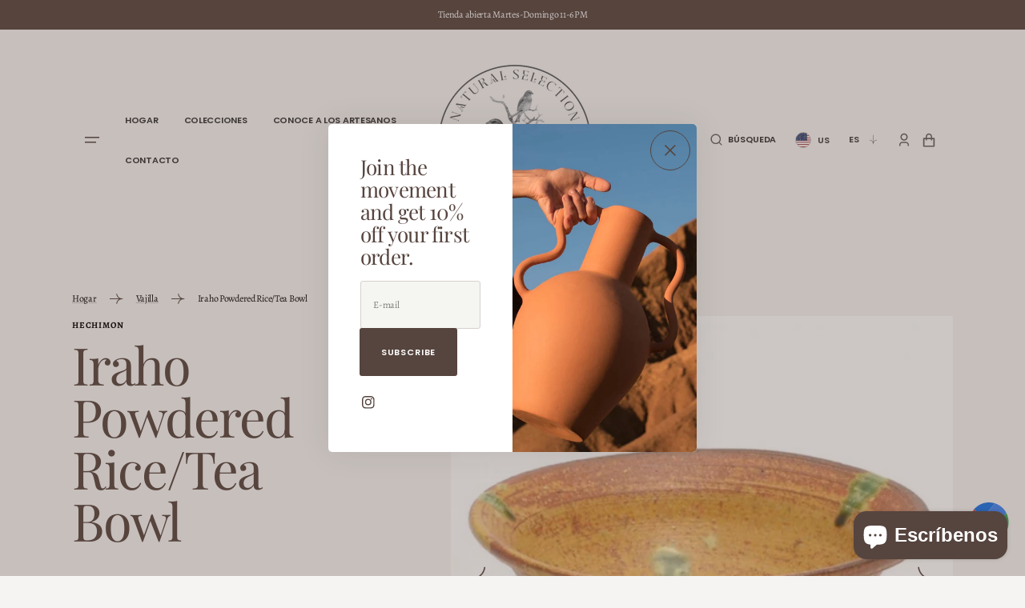

--- FILE ---
content_type: text/html; charset=utf-8
request_url: https://naturalselectionny.com/es/products/iraho-powdered-rice-tea-bowl
body_size: 46518
content:
<!doctype html>
<html class="no-js" lang="es">
	<head>
		<meta charset="utf-8">
		<meta http-equiv="X-UA-Compatible" content="IE=edge">
		<meta name="viewport" content="width=device-width,initial-scale=1">
		<meta name="theme-color" content="">
		<link rel="canonical" href="https://naturalselectionny.com/es/products/iraho-powdered-rice-tea-bowl">
		<link rel="preconnect" href="https://cdn.shopify.com" crossorigin><link rel="preconnect" href="https://fonts.shopifycdn.com" crossorigin><title>Iraho Powdered Rice/Tea Bowl</title>

		
			<meta name="description" content="Handmade in Shigaraki Town, Koka City, Shiga Prefecture. It is counted as one of the six oldest kilns in Japan and is said to have a long history of 1,260 years. It was designated as a traditional craft by the national government in 1976. Care/Dimensions: Dishwasher, microwave, and oven safe Approx. 15.5 cm (width) x 1">
		

		

<meta property="og:site_name" content="Natural Selection">
<meta property="og:url" content="https://naturalselectionny.com/es/products/iraho-powdered-rice-tea-bowl">
<meta property="og:title" content="Iraho Powdered Rice/Tea Bowl">
<meta property="og:type" content="product">
<meta property="og:description" content="Handmade in Shigaraki Town, Koka City, Shiga Prefecture. It is counted as one of the six oldest kilns in Japan and is said to have a long history of 1,260 years. It was designated as a traditional craft by the national government in 1976. Care/Dimensions: Dishwasher, microwave, and oven safe Approx. 15.5 cm (width) x 1"><meta property="og:image" content="http://naturalselectionny.com/cdn/shop/files/IrahoPowderedTeaBowl.jpg?v=1705355519">
  <meta property="og:image:secure_url" content="https://naturalselectionny.com/cdn/shop/files/IrahoPowderedTeaBowl.jpg?v=1705355519">
  <meta property="og:image:width" content="1022">
  <meta property="og:image:height" content="1084"><meta property="og:price:amount" content="28.00">
  <meta property="og:price:currency" content="USD"><meta name="twitter:card" content="summary_large_image">
<meta name="twitter:title" content="Iraho Powdered Rice/Tea Bowl">
<meta name="twitter:description" content="Handmade in Shigaraki Town, Koka City, Shiga Prefecture. It is counted as one of the six oldest kilns in Japan and is said to have a long history of 1,260 years. It was designated as a traditional craft by the national government in 1976. Care/Dimensions: Dishwasher, microwave, and oven safe Approx. 15.5 cm (width) x 1">


		<script src="//naturalselectionny.com/cdn/shop/t/8/assets/constants.js?v=57430444635880596041684774398" defer="defer"></script>
		<script src="//naturalselectionny.com/cdn/shop/t/8/assets/pubsub.js?v=2921868252632587581684774399" defer="defer"></script>
		<script src="//naturalselectionny.com/cdn/shop/t/8/assets/global.js?v=11288193643914132261684774399" defer="defer"></script>

		<script>window.performance && window.performance.mark && window.performance.mark('shopify.content_for_header.start');</script><meta name="google-site-verification" content="I9L2Ibg4Xafqh7jrVpujomIp5JWrnh6p7hHMgekA4z0">
<meta id="shopify-digital-wallet" name="shopify-digital-wallet" content="/73524543768/digital_wallets/dialog">
<meta name="shopify-checkout-api-token" content="677cb9f73cec4b6fcf70b16427627a98">
<meta id="in-context-paypal-metadata" data-shop-id="73524543768" data-venmo-supported="false" data-environment="production" data-locale="es_ES" data-paypal-v4="true" data-currency="USD">
<link rel="alternate" hreflang="x-default" href="https://naturalselectionny.com/products/iraho-powdered-rice-tea-bowl">
<link rel="alternate" hreflang="en-US" href="https://naturalselectionny.com/products/iraho-powdered-rice-tea-bowl">
<link rel="alternate" hreflang="es-US" href="https://naturalselectionny.com/es/products/iraho-powdered-rice-tea-bowl">
<link rel="alternate" type="application/json+oembed" href="https://naturalselectionny.com/es/products/iraho-powdered-rice-tea-bowl.oembed">
<script async="async" src="/checkouts/internal/preloads.js?locale=es-US"></script>
<link rel="preconnect" href="https://shop.app" crossorigin="anonymous">
<script async="async" src="https://shop.app/checkouts/internal/preloads.js?locale=es-US&shop_id=73524543768" crossorigin="anonymous"></script>
<script id="apple-pay-shop-capabilities" type="application/json">{"shopId":73524543768,"countryCode":"US","currencyCode":"USD","merchantCapabilities":["supports3DS"],"merchantId":"gid:\/\/shopify\/Shop\/73524543768","merchantName":"Natural Selection","requiredBillingContactFields":["postalAddress","email"],"requiredShippingContactFields":["postalAddress","email"],"shippingType":"shipping","supportedNetworks":["visa","masterCard","amex","discover","elo","jcb"],"total":{"type":"pending","label":"Natural Selection","amount":"1.00"},"shopifyPaymentsEnabled":true,"supportsSubscriptions":true}</script>
<script id="shopify-features" type="application/json">{"accessToken":"677cb9f73cec4b6fcf70b16427627a98","betas":["rich-media-storefront-analytics"],"domain":"naturalselectionny.com","predictiveSearch":true,"shopId":73524543768,"locale":"es"}</script>
<script>var Shopify = Shopify || {};
Shopify.shop = "natural-selection-ny.myshopify.com";
Shopify.locale = "es";
Shopify.currency = {"active":"USD","rate":"1.0"};
Shopify.country = "US";
Shopify.theme = {"name":"Updated copy of Handmade","id":150175482136,"schema_name":"Handmade","schema_version":"2.0.0","theme_store_id":1791,"role":"main"};
Shopify.theme.handle = "null";
Shopify.theme.style = {"id":null,"handle":null};
Shopify.cdnHost = "naturalselectionny.com/cdn";
Shopify.routes = Shopify.routes || {};
Shopify.routes.root = "/es/";</script>
<script type="module">!function(o){(o.Shopify=o.Shopify||{}).modules=!0}(window);</script>
<script>!function(o){function n(){var o=[];function n(){o.push(Array.prototype.slice.apply(arguments))}return n.q=o,n}var t=o.Shopify=o.Shopify||{};t.loadFeatures=n(),t.autoloadFeatures=n()}(window);</script>
<script>
  window.ShopifyPay = window.ShopifyPay || {};
  window.ShopifyPay.apiHost = "shop.app\/pay";
  window.ShopifyPay.redirectState = null;
</script>
<script id="shop-js-analytics" type="application/json">{"pageType":"product"}</script>
<script defer="defer" async type="module" src="//naturalselectionny.com/cdn/shopifycloud/shop-js/modules/v2/client.init-shop-cart-sync_2Gr3Q33f.es.esm.js"></script>
<script defer="defer" async type="module" src="//naturalselectionny.com/cdn/shopifycloud/shop-js/modules/v2/chunk.common_noJfOIa7.esm.js"></script>
<script defer="defer" async type="module" src="//naturalselectionny.com/cdn/shopifycloud/shop-js/modules/v2/chunk.modal_Deo2FJQo.esm.js"></script>
<script type="module">
  await import("//naturalselectionny.com/cdn/shopifycloud/shop-js/modules/v2/client.init-shop-cart-sync_2Gr3Q33f.es.esm.js");
await import("//naturalselectionny.com/cdn/shopifycloud/shop-js/modules/v2/chunk.common_noJfOIa7.esm.js");
await import("//naturalselectionny.com/cdn/shopifycloud/shop-js/modules/v2/chunk.modal_Deo2FJQo.esm.js");

  window.Shopify.SignInWithShop?.initShopCartSync?.({"fedCMEnabled":true,"windoidEnabled":true});

</script>
<script defer="defer" async type="module" src="//naturalselectionny.com/cdn/shopifycloud/shop-js/modules/v2/client.payment-terms_DYWUeaxY.es.esm.js"></script>
<script defer="defer" async type="module" src="//naturalselectionny.com/cdn/shopifycloud/shop-js/modules/v2/chunk.common_noJfOIa7.esm.js"></script>
<script defer="defer" async type="module" src="//naturalselectionny.com/cdn/shopifycloud/shop-js/modules/v2/chunk.modal_Deo2FJQo.esm.js"></script>
<script type="module">
  await import("//naturalselectionny.com/cdn/shopifycloud/shop-js/modules/v2/client.payment-terms_DYWUeaxY.es.esm.js");
await import("//naturalselectionny.com/cdn/shopifycloud/shop-js/modules/v2/chunk.common_noJfOIa7.esm.js");
await import("//naturalselectionny.com/cdn/shopifycloud/shop-js/modules/v2/chunk.modal_Deo2FJQo.esm.js");

  
</script>
<script>
  window.Shopify = window.Shopify || {};
  if (!window.Shopify.featureAssets) window.Shopify.featureAssets = {};
  window.Shopify.featureAssets['shop-js'] = {"shop-cart-sync":["modules/v2/client.shop-cart-sync_CLKquFP5.es.esm.js","modules/v2/chunk.common_noJfOIa7.esm.js","modules/v2/chunk.modal_Deo2FJQo.esm.js"],"init-fed-cm":["modules/v2/client.init-fed-cm_UIHl99eI.es.esm.js","modules/v2/chunk.common_noJfOIa7.esm.js","modules/v2/chunk.modal_Deo2FJQo.esm.js"],"shop-cash-offers":["modules/v2/client.shop-cash-offers_CmfU17z0.es.esm.js","modules/v2/chunk.common_noJfOIa7.esm.js","modules/v2/chunk.modal_Deo2FJQo.esm.js"],"shop-login-button":["modules/v2/client.shop-login-button_TNcmr2ON.es.esm.js","modules/v2/chunk.common_noJfOIa7.esm.js","modules/v2/chunk.modal_Deo2FJQo.esm.js"],"pay-button":["modules/v2/client.pay-button_Bev6HBFS.es.esm.js","modules/v2/chunk.common_noJfOIa7.esm.js","modules/v2/chunk.modal_Deo2FJQo.esm.js"],"shop-button":["modules/v2/client.shop-button_D1FAYBb2.es.esm.js","modules/v2/chunk.common_noJfOIa7.esm.js","modules/v2/chunk.modal_Deo2FJQo.esm.js"],"avatar":["modules/v2/client.avatar_BTnouDA3.es.esm.js"],"init-windoid":["modules/v2/client.init-windoid_DEZXpPDW.es.esm.js","modules/v2/chunk.common_noJfOIa7.esm.js","modules/v2/chunk.modal_Deo2FJQo.esm.js"],"init-shop-for-new-customer-accounts":["modules/v2/client.init-shop-for-new-customer-accounts_BplbpZyb.es.esm.js","modules/v2/client.shop-login-button_TNcmr2ON.es.esm.js","modules/v2/chunk.common_noJfOIa7.esm.js","modules/v2/chunk.modal_Deo2FJQo.esm.js"],"init-shop-email-lookup-coordinator":["modules/v2/client.init-shop-email-lookup-coordinator_HqkMc84a.es.esm.js","modules/v2/chunk.common_noJfOIa7.esm.js","modules/v2/chunk.modal_Deo2FJQo.esm.js"],"init-shop-cart-sync":["modules/v2/client.init-shop-cart-sync_2Gr3Q33f.es.esm.js","modules/v2/chunk.common_noJfOIa7.esm.js","modules/v2/chunk.modal_Deo2FJQo.esm.js"],"shop-toast-manager":["modules/v2/client.shop-toast-manager_SugAQS8a.es.esm.js","modules/v2/chunk.common_noJfOIa7.esm.js","modules/v2/chunk.modal_Deo2FJQo.esm.js"],"init-customer-accounts":["modules/v2/client.init-customer-accounts_fxIyJgvX.es.esm.js","modules/v2/client.shop-login-button_TNcmr2ON.es.esm.js","modules/v2/chunk.common_noJfOIa7.esm.js","modules/v2/chunk.modal_Deo2FJQo.esm.js"],"init-customer-accounts-sign-up":["modules/v2/client.init-customer-accounts-sign-up_DnItKKRk.es.esm.js","modules/v2/client.shop-login-button_TNcmr2ON.es.esm.js","modules/v2/chunk.common_noJfOIa7.esm.js","modules/v2/chunk.modal_Deo2FJQo.esm.js"],"shop-follow-button":["modules/v2/client.shop-follow-button_Bfwbpk3m.es.esm.js","modules/v2/chunk.common_noJfOIa7.esm.js","modules/v2/chunk.modal_Deo2FJQo.esm.js"],"checkout-modal":["modules/v2/client.checkout-modal_BA6xEtNy.es.esm.js","modules/v2/chunk.common_noJfOIa7.esm.js","modules/v2/chunk.modal_Deo2FJQo.esm.js"],"shop-login":["modules/v2/client.shop-login_D2RP8Rbe.es.esm.js","modules/v2/chunk.common_noJfOIa7.esm.js","modules/v2/chunk.modal_Deo2FJQo.esm.js"],"lead-capture":["modules/v2/client.lead-capture_Dq1M6aah.es.esm.js","modules/v2/chunk.common_noJfOIa7.esm.js","modules/v2/chunk.modal_Deo2FJQo.esm.js"],"payment-terms":["modules/v2/client.payment-terms_DYWUeaxY.es.esm.js","modules/v2/chunk.common_noJfOIa7.esm.js","modules/v2/chunk.modal_Deo2FJQo.esm.js"]};
</script>
<script>(function() {
  var isLoaded = false;
  function asyncLoad() {
    if (isLoaded) return;
    isLoaded = true;
    var urls = ["https:\/\/snts-app.herokuapp.com\/get_script\/f4286da6ed1011edb55d9ae056ea8a2b.js?shop=natural-selection-ny.myshopify.com"];
    for (var i = 0; i < urls.length; i++) {
      var s = document.createElement('script');
      s.type = 'text/javascript';
      s.async = true;
      s.src = urls[i];
      var x = document.getElementsByTagName('script')[0];
      x.parentNode.insertBefore(s, x);
    }
  };
  if(window.attachEvent) {
    window.attachEvent('onload', asyncLoad);
  } else {
    window.addEventListener('load', asyncLoad, false);
  }
})();</script>
<script id="__st">var __st={"a":73524543768,"offset":-18000,"reqid":"1f199e57-506f-4d90-9200-beea33249676-1769254730","pageurl":"naturalselectionny.com\/es\/products\/iraho-powdered-rice-tea-bowl","u":"33d8c92176b1","p":"product","rtyp":"product","rid":8910619017496};</script>
<script>window.ShopifyPaypalV4VisibilityTracking = true;</script>
<script id="captcha-bootstrap">!function(){'use strict';const t='contact',e='account',n='new_comment',o=[[t,t],['blogs',n],['comments',n],[t,'customer']],c=[[e,'customer_login'],[e,'guest_login'],[e,'recover_customer_password'],[e,'create_customer']],r=t=>t.map((([t,e])=>`form[action*='/${t}']:not([data-nocaptcha='true']) input[name='form_type'][value='${e}']`)).join(','),a=t=>()=>t?[...document.querySelectorAll(t)].map((t=>t.form)):[];function s(){const t=[...o],e=r(t);return a(e)}const i='password',u='form_key',d=['recaptcha-v3-token','g-recaptcha-response','h-captcha-response',i],f=()=>{try{return window.sessionStorage}catch{return}},m='__shopify_v',_=t=>t.elements[u];function p(t,e,n=!1){try{const o=window.sessionStorage,c=JSON.parse(o.getItem(e)),{data:r}=function(t){const{data:e,action:n}=t;return t[m]||n?{data:e,action:n}:{data:t,action:n}}(c);for(const[e,n]of Object.entries(r))t.elements[e]&&(t.elements[e].value=n);n&&o.removeItem(e)}catch(o){console.error('form repopulation failed',{error:o})}}const l='form_type',E='cptcha';function T(t){t.dataset[E]=!0}const w=window,h=w.document,L='Shopify',v='ce_forms',y='captcha';let A=!1;((t,e)=>{const n=(g='f06e6c50-85a8-45c8-87d0-21a2b65856fe',I='https://cdn.shopify.com/shopifycloud/storefront-forms-hcaptcha/ce_storefront_forms_captcha_hcaptcha.v1.5.2.iife.js',D={infoText:'Protegido por hCaptcha',privacyText:'Privacidad',termsText:'Términos'},(t,e,n)=>{const o=w[L][v],c=o.bindForm;if(c)return c(t,g,e,D).then(n);var r;o.q.push([[t,g,e,D],n]),r=I,A||(h.body.append(Object.assign(h.createElement('script'),{id:'captcha-provider',async:!0,src:r})),A=!0)});var g,I,D;w[L]=w[L]||{},w[L][v]=w[L][v]||{},w[L][v].q=[],w[L][y]=w[L][y]||{},w[L][y].protect=function(t,e){n(t,void 0,e),T(t)},Object.freeze(w[L][y]),function(t,e,n,w,h,L){const[v,y,A,g]=function(t,e,n){const i=e?o:[],u=t?c:[],d=[...i,...u],f=r(d),m=r(i),_=r(d.filter((([t,e])=>n.includes(e))));return[a(f),a(m),a(_),s()]}(w,h,L),I=t=>{const e=t.target;return e instanceof HTMLFormElement?e:e&&e.form},D=t=>v().includes(t);t.addEventListener('submit',(t=>{const e=I(t);if(!e)return;const n=D(e)&&!e.dataset.hcaptchaBound&&!e.dataset.recaptchaBound,o=_(e),c=g().includes(e)&&(!o||!o.value);(n||c)&&t.preventDefault(),c&&!n&&(function(t){try{if(!f())return;!function(t){const e=f();if(!e)return;const n=_(t);if(!n)return;const o=n.value;o&&e.removeItem(o)}(t);const e=Array.from(Array(32),(()=>Math.random().toString(36)[2])).join('');!function(t,e){_(t)||t.append(Object.assign(document.createElement('input'),{type:'hidden',name:u})),t.elements[u].value=e}(t,e),function(t,e){const n=f();if(!n)return;const o=[...t.querySelectorAll(`input[type='${i}']`)].map((({name:t})=>t)),c=[...d,...o],r={};for(const[a,s]of new FormData(t).entries())c.includes(a)||(r[a]=s);n.setItem(e,JSON.stringify({[m]:1,action:t.action,data:r}))}(t,e)}catch(e){console.error('failed to persist form',e)}}(e),e.submit())}));const S=(t,e)=>{t&&!t.dataset[E]&&(n(t,e.some((e=>e===t))),T(t))};for(const o of['focusin','change'])t.addEventListener(o,(t=>{const e=I(t);D(e)&&S(e,y())}));const B=e.get('form_key'),M=e.get(l),P=B&&M;t.addEventListener('DOMContentLoaded',(()=>{const t=y();if(P)for(const e of t)e.elements[l].value===M&&p(e,B);[...new Set([...A(),...v().filter((t=>'true'===t.dataset.shopifyCaptcha))])].forEach((e=>S(e,t)))}))}(h,new URLSearchParams(w.location.search),n,t,e,['guest_login'])})(!0,!0)}();</script>
<script integrity="sha256-4kQ18oKyAcykRKYeNunJcIwy7WH5gtpwJnB7kiuLZ1E=" data-source-attribution="shopify.loadfeatures" defer="defer" src="//naturalselectionny.com/cdn/shopifycloud/storefront/assets/storefront/load_feature-a0a9edcb.js" crossorigin="anonymous"></script>
<script crossorigin="anonymous" defer="defer" src="//naturalselectionny.com/cdn/shopifycloud/storefront/assets/shopify_pay/storefront-65b4c6d7.js?v=20250812"></script>
<script data-source-attribution="shopify.dynamic_checkout.dynamic.init">var Shopify=Shopify||{};Shopify.PaymentButton=Shopify.PaymentButton||{isStorefrontPortableWallets:!0,init:function(){window.Shopify.PaymentButton.init=function(){};var t=document.createElement("script");t.src="https://naturalselectionny.com/cdn/shopifycloud/portable-wallets/latest/portable-wallets.es.js",t.type="module",document.head.appendChild(t)}};
</script>
<script data-source-attribution="shopify.dynamic_checkout.buyer_consent">
  function portableWalletsHideBuyerConsent(e){var t=document.getElementById("shopify-buyer-consent"),n=document.getElementById("shopify-subscription-policy-button");t&&n&&(t.classList.add("hidden"),t.setAttribute("aria-hidden","true"),n.removeEventListener("click",e))}function portableWalletsShowBuyerConsent(e){var t=document.getElementById("shopify-buyer-consent"),n=document.getElementById("shopify-subscription-policy-button");t&&n&&(t.classList.remove("hidden"),t.removeAttribute("aria-hidden"),n.addEventListener("click",e))}window.Shopify?.PaymentButton&&(window.Shopify.PaymentButton.hideBuyerConsent=portableWalletsHideBuyerConsent,window.Shopify.PaymentButton.showBuyerConsent=portableWalletsShowBuyerConsent);
</script>
<script>
  function portableWalletsCleanup(e){e&&e.src&&console.error("Failed to load portable wallets script "+e.src);var t=document.querySelectorAll("shopify-accelerated-checkout .shopify-payment-button__skeleton, shopify-accelerated-checkout-cart .wallet-cart-button__skeleton"),e=document.getElementById("shopify-buyer-consent");for(let e=0;e<t.length;e++)t[e].remove();e&&e.remove()}function portableWalletsNotLoadedAsModule(e){e instanceof ErrorEvent&&"string"==typeof e.message&&e.message.includes("import.meta")&&"string"==typeof e.filename&&e.filename.includes("portable-wallets")&&(window.removeEventListener("error",portableWalletsNotLoadedAsModule),window.Shopify.PaymentButton.failedToLoad=e,"loading"===document.readyState?document.addEventListener("DOMContentLoaded",window.Shopify.PaymentButton.init):window.Shopify.PaymentButton.init())}window.addEventListener("error",portableWalletsNotLoadedAsModule);
</script>

<script type="module" src="https://naturalselectionny.com/cdn/shopifycloud/portable-wallets/latest/portable-wallets.es.js" onError="portableWalletsCleanup(this)" crossorigin="anonymous"></script>
<script nomodule>
  document.addEventListener("DOMContentLoaded", portableWalletsCleanup);
</script>

<script id='scb4127' type='text/javascript' async='' src='https://naturalselectionny.com/cdn/shopifycloud/privacy-banner/storefront-banner.js'></script><link id="shopify-accelerated-checkout-styles" rel="stylesheet" media="screen" href="https://naturalselectionny.com/cdn/shopifycloud/portable-wallets/latest/accelerated-checkout-backwards-compat.css" crossorigin="anonymous">
<style id="shopify-accelerated-checkout-cart">
        #shopify-buyer-consent {
  margin-top: 1em;
  display: inline-block;
  width: 100%;
}

#shopify-buyer-consent.hidden {
  display: none;
}

#shopify-subscription-policy-button {
  background: none;
  border: none;
  padding: 0;
  text-decoration: underline;
  font-size: inherit;
  cursor: pointer;
}

#shopify-subscription-policy-button::before {
  box-shadow: none;
}

      </style>
<script id="sections-script" data-sections="main-product,product-recommendations,header,footer" defer="defer" src="//naturalselectionny.com/cdn/shop/t/8/compiled_assets/scripts.js?v=397"></script>
<script>window.performance && window.performance.mark && window.performance.mark('shopify.content_for_header.end');</script>


		<style data-shopify>
			@font-face {
  font-family: Alegreya;
  font-weight: 400;
  font-style: normal;
  font-display: swap;
  src: url("//naturalselectionny.com/cdn/fonts/alegreya/alegreya_n4.9d59d35c9865f13cc7223c9847768350c0c7301a.woff2") format("woff2"),
       url("//naturalselectionny.com/cdn/fonts/alegreya/alegreya_n4.a883043573688913d15d350b7a40349399b2ef99.woff") format("woff");
}

			@font-face {
  font-family: "Playfair Display";
  font-weight: 400;
  font-style: normal;
  font-display: swap;
  src: url("//naturalselectionny.com/cdn/fonts/playfair_display/playfairdisplay_n4.9980f3e16959dc89137cc1369bfc3ae98af1deb9.woff2") format("woff2"),
       url("//naturalselectionny.com/cdn/fonts/playfair_display/playfairdisplay_n4.c562b7c8e5637886a811d2a017f9e023166064ee.woff") format("woff");
}

			@font-face {
  font-family: "Playfair Display";
  font-weight: 400;
  font-style: normal;
  font-display: swap;
  src: url("//naturalselectionny.com/cdn/fonts/playfair_display/playfairdisplay_n4.9980f3e16959dc89137cc1369bfc3ae98af1deb9.woff2") format("woff2"),
       url("//naturalselectionny.com/cdn/fonts/playfair_display/playfairdisplay_n4.c562b7c8e5637886a811d2a017f9e023166064ee.woff") format("woff");
}

			@font-face {
  font-family: Poppins;
  font-weight: 600;
  font-style: normal;
  font-display: swap;
  src: url("//naturalselectionny.com/cdn/fonts/poppins/poppins_n6.aa29d4918bc243723d56b59572e18228ed0786f6.woff2") format("woff2"),
       url("//naturalselectionny.com/cdn/fonts/poppins/poppins_n6.5f815d845fe073750885d5b7e619ee00e8111208.woff") format("woff");
}

			@font-face {
  font-family: "Playfair Display";
  font-weight: 400;
  font-style: normal;
  font-display: swap;
  src: url("//naturalselectionny.com/cdn/fonts/playfair_display/playfairdisplay_n4.9980f3e16959dc89137cc1369bfc3ae98af1deb9.woff2") format("woff2"),
       url("//naturalselectionny.com/cdn/fonts/playfair_display/playfairdisplay_n4.c562b7c8e5637886a811d2a017f9e023166064ee.woff") format("woff");
}

			
			@font-face {
  font-family: Alegreya;
  font-weight: 400;
  font-style: normal;
  font-display: swap;
  src: url("//naturalselectionny.com/cdn/fonts/alegreya/alegreya_n4.9d59d35c9865f13cc7223c9847768350c0c7301a.woff2") format("woff2"),
       url("//naturalselectionny.com/cdn/fonts/alegreya/alegreya_n4.a883043573688913d15d350b7a40349399b2ef99.woff") format("woff");
}

			@font-face {
  font-family: Alegreya;
  font-weight: 700;
  font-style: normal;
  font-display: swap;
  src: url("//naturalselectionny.com/cdn/fonts/alegreya/alegreya_n7.94acea1149930a7b242e750715301e9002cdbb09.woff2") format("woff2"),
       url("//naturalselectionny.com/cdn/fonts/alegreya/alegreya_n7.44924b4ad31cd43b056fd2b37a197352574886fd.woff") format("woff");
}

			@font-face {
  font-family: Alegreya;
  font-weight: 400;
  font-style: italic;
  font-display: swap;
  src: url("//naturalselectionny.com/cdn/fonts/alegreya/alegreya_i4.8dee6f2ed2ce33b7dc66259131d71ed090011461.woff2") format("woff2"),
       url("//naturalselectionny.com/cdn/fonts/alegreya/alegreya_i4.f1e64827a79062bc46c078ea2821c6711f0f09ad.woff") format("woff");
}

			@font-face {
  font-family: "Playfair Display";
  font-weight: 400;
  font-style: italic;
  font-display: swap;
  src: url("//naturalselectionny.com/cdn/fonts/playfair_display/playfairdisplay_i4.804ea8da9192aaed0368534aa085b3c1f3411619.woff2") format("woff2"),
       url("//naturalselectionny.com/cdn/fonts/playfair_display/playfairdisplay_i4.5538cb7a825d13d8a2333cd8a94065a93a95c710.woff") format("woff");
}

			@font-face {
  font-family: Alegreya;
  font-weight: 700;
  font-style: italic;
  font-display: swap;
  src: url("//naturalselectionny.com/cdn/fonts/alegreya/alegreya_i7.5e65007906c5f78bc33208b7b54b20b3c445ca0e.woff2") format("woff2"),
       url("//naturalselectionny.com/cdn/fonts/alegreya/alegreya_i7.4848fae5074f900a889cf3e9420385da30033d27.woff") format("woff");
}


			:root {
			--spaced-section: 180px;

			--font-body-family: Alegreya, serif;
			--font-body-style: normal;
			--font-body-weight: 400;

			--font-body-size: 14px;
			--font-body-line-height: 169%;

			--font-heading-family: "Playfair Display", serif;
			--font-heading-style: normal;
			--font-heading-weight: 400;
			--font-heading-letter-spacing: -0.3em;
			--font-heading-line-height: 1.1;

			--font-heading-h1-size: 80px;
			--font-heading-h2-size: 65px;
			--font-heading-h3-size: 55px;
			--font-heading-h4-size: 30px;
			--font-heading-h5-size: 20px;
			--font-heading-h6-size: 16px;

			--font-heading-card-family: "Playfair Display", serif;
			--font-heading-card-style: normal;
			--font-heading-card-weight: 400;
			--font-heading-card-text-transform: none;
			--font-text-card-family: Alegreya, serif;
			--font-text-card-style: normal;
			--font-text-card-weight: 400;

			--font-heading-card-size: 30px;
			--font-text-card-size: 12px;

			--font-button-family: Poppins, sans-serif;
			--font-button-style: normal;
			--font-button-weight: 600;
			--font-button-text-transform: uppercase;

			--font-button-family: Poppins, sans-serif;
			--font-button-style: normal;
			--font-button-weight: 600;
			--font-button-text-transform: uppercase;
			--font-button-letter-spacing: 0.075em;

			--font-header-menu-family: Poppins, sans-serif;
			--font-header-menu-style: normal;
			--font-header-menu-weight: 600;
			--font-header-menu-text-transform: uppercase;
			--font-big-number-style: italic;

			--font-footer-menu-family: Poppins, sans-serif;
			--font-footer-menu-style: normal;
			--font-footer-menu-weight: 400;
			--font-footer-link-size: 14px;
			--font-footer-bottom-link-size: 12px;

			--font-popups-heading-family: "Playfair Display", serif;
			--font-popups-heading-style: normal;
			--font-popups-heading-weight: 400;
			--font-popups-text-family: Poppins, sans-serif;
			--font-popups-text-style: normal;
			--font-popups-text-weight: 400;
			--font-popup-heading-size: 26px;
			--font-popup-text-size: 13px;
			--font-notification-heading-size: 20px;
			--font-notification-text-size: 13px;

			--font-span-heading-style: italic;

			--color-base-text: 0, 0, 0;
			--color-title-text: 86, 68, 62;
			--color-secondary-text: 174, 174, 174;

			--color-base-background-1: 246, 244, 243;
			--color-base-background-2: 245, 245, 241;
			--color-base-background-5: 255, 255, 255;
			--color-base-background-3: 190, 176, 170;
			--color-base-background-4: 86, 68, 62;

			--color-announcement-bar-background-1: 86, 68, 62;
			--color-announcement-bar-background-2: 238, 238, 238;

			--color-base-solid-button-labels: 255, 255, 255;
			--color-base-outline-button-labels: 86, 68, 62;
			--color-base-button-background: 86, 68, 62;
			--payment-terms-background-color: #f6f4f3;
			--color-overlay-background: 86, 68, 62;
			--color-big-number: 235, 230, 227;



			--color-base-background-input: 245, 245, 241;

			--color-base-border-input: 214, 209, 206;
			--color-hover-border-input: 86, 68, 62;


			--color-badge-icon: #cabfbb;
			--color-border: #e5e5e5;
			--color-background-card: #d6d1ce
			}

			*,
			*::before,
			*::after {
			box-sizing: inherit;
			}

			html {
			box-sizing: border-box;
			font-size: 10px;
			height: 100%;
			}

			body {
			position: relative;
			display: grid;
			grid-template-rows: auto auto 1fr auto;
			grid-template-columns: 100%;
			min-height: 100%;
			margin: 0;
			font-size: var(--font-body-size);
			line-height: 1.8;
			letter-spacing: -0.02em;
			font-family: var(--font-body-family);
			font-style: var(--font-body-style);
			font-weight: var(--font-body-weight);
			letter-spacing: -0.02em;
			overflow-x: hidden;
			}
		</style>
		<link href="//naturalselectionny.com/cdn/shop/t/8/assets/flickity.min.css?v=22626661766613395951684774398" rel="stylesheet" type="text/css" media="all" />
		<link href="//naturalselectionny.com/cdn/shop/t/8/assets/jquery.fancybox.css?v=169505947575512483211684774399" rel="stylesheet" type="text/css" media="all" />
		<link href="//naturalselectionny.com/cdn/shop/t/8/assets/quickview.css?v=134029157725541304361684774399" rel="stylesheet" type="text/css" media="all" />
		<link href="//naturalselectionny.com/cdn/shop/t/8/assets/base.css?v=170976704199638628971684774397" rel="stylesheet" type="text/css" media="all" />
		<link href="//naturalselectionny.com/cdn/shop/t/8/assets/component-heading-animation.css?v=100475406471418767661684774398" rel="stylesheet" type="text/css" media="all" />
<link
				rel="stylesheet"
				href="//naturalselectionny.com/cdn/shop/t/8/assets/component-predictive-search.css?v=112012534912663258261684774398"
				media="print"
				onload="this.media='all'"
			><link rel="preload" as="font" href="//naturalselectionny.com/cdn/fonts/alegreya/alegreya_n4.9d59d35c9865f13cc7223c9847768350c0c7301a.woff2" type="font/woff2" crossorigin><link rel="preload" as="font" href="//naturalselectionny.com/cdn/fonts/playfair_display/playfairdisplay_n4.9980f3e16959dc89137cc1369bfc3ae98af1deb9.woff2" type="font/woff2" crossorigin><script>
			document.documentElement.className = document.documentElement.className.replace('no-js', 'js');
			if (Shopify.designMode) {
				document.documentElement.classList.add('shopify-design-mode');
			}
		</script>
		<noscript>
			<style>
				.js-split-text {
					opacity: 1;
				}
			</style>
		</noscript>
	<!-- BEGIN app block: shopify://apps/az-google-font-custom-fonts/blocks/arc_fontify_block-app-embed/e720f1f7-5778-4825-85a3-3572dbcf27c4 --><!-- BEGIN app snippet: arc_fontify_snippet -->
<!-- anyfont styles -->

		<!-- anyfont Jemina-Light -->

        <style type="text/css" class="anf-147367297304">
          
        @font-face {
          font-family: Jemina-Light;
          src: url(//cdn.shopify.com/s/files/1/0735/2454/3768/files/Jemina-Light.otf)
            format('opentype');
          font-weight: 400;
          font-style: normal;
          font-display: swap;
        }
      
		@media only screen and (max-width: 970px) {:lang(en) h1,:lang(en) h2,:lang(en) h3,:lang(en) h4,:lang(en) h5,:lang(en) h6{font-family: 'Jemina-Light' !important;text-rendering: optimizeLegibility;-webkit-font-smoothing: antialiased; -moz-osx-font-smoothing: grayscale;}}
		@media only screen and (min-width: 970px) {:lang(en) h1,:lang(en) h2,:lang(en) h3,:lang(en) h4,:lang(en) h5,:lang(en) h6{font-family: 'Jemina-Light' !important;text-rendering: optimizeLegibility;-webkit-font-smoothing: antialiased; -moz-osx-font-smoothing: grayscale;}}
        </style>
      
		<!-- anyfont Jemina-Regular -->

        <style type="text/css" class="anf-147367297304">
          
        @font-face {
          font-family: Jemina-Regular;
          src: url(//cdn.shopify.com/s/files/1/0735/2454/3768/files/Jemina-Regular.otf)
            format('opentype');
          font-weight: 400;
          font-style: normal;
          font-display: swap;
        }
      
		@media only screen and (min-width: 970px) {:lang(en) #shopify-section-footer > footer > div > div > div > div > a > span,:lang(en) #shopify-section-footer > footer > div > div > div > div > h2,:lang(en) #shopify-section-footer > footer > div > div > div > div > div > small > a,:lang(en) #shopify-section-footer > footer > div > div > div > div > div > ul > li > a,:lang(en) #shopify-section-footer > footer > div > div > div > div > ul > li > a,:lang(en) #shopify-section-footer > footer > div > div > div > div > ul > li,:lang(en) #contact_form > div > button > span,:lang(en) #shopify-section-template--18565154865432__video > div > deferred-media > div > div > div > a > span,:lang(en) #shopify-section-template--18565154865432__featured-collection > div > div > div > div > div > a,:lang(en) #Slider-template--18565154865432__featured-collection > div > div > div > div > div > div > div > a > span,:lang(en) #shopify-section-template--18565154865432__image_carousel > div > div > a{font-family: 'Jemina-Regular' !important;text-rendering: optimizeLegibility;-webkit-font-smoothing: antialiased; -moz-osx-font-smoothing: grayscale;}}
        </style>
      
		<!-- anyfont Jemina-Regular -->

        <style type="text/css" class="anf-150175482136">
          
        @font-face {
          font-family: Jemina-Regular;
          src: url(//cdn.shopify.com/s/files/1/0735/2454/3768/files/Jemina-Regular.otf)
            format('opentype');
          font-weight: 400;
          font-style: normal;
          font-display: swap;
        }
      
		@media only screen and (max-width: 970px) {:lang(en) h1,:lang(en) h2,:lang(en) h3,:lang(en) h4,:lang(en) h5,:lang(en) h6,:lang(en) a,:lang(en) li{font-family: 'Jemina-Regular' !important;text-rendering: optimizeLegibility;-webkit-font-smoothing: antialiased; -moz-osx-font-smoothing: grayscale;}}
		@media only screen and (min-width: 970px) {:lang(en) h1,:lang(en) h2,:lang(en) h3,:lang(en) h4,:lang(en) h5,:lang(en) h6,:lang(en) a,:lang(en) li{font-family: 'Jemina-Regular' !important;text-rendering: optimizeLegibility;-webkit-font-smoothing: antialiased; -moz-osx-font-smoothing: grayscale;}}
        </style>
      <!-- end anyfont styles -->


<script>
  Array.from(document.querySelectorAll('LINK'))
    .filter(
      (el) =>
        el.rel === 'stylesheet' &&
        el.className.includes('anf-') &&
        el.className !== `anf-${window.Shopify.theme.id}`,
    )
    .forEach((el) => el.remove())
  Array.from(document.querySelectorAll('STYLE'))
    .filter(
      (el) =>
        el.type === 'text/css' &&
        el.className.includes('anf-') &&
        el.className !== `anf-${window.Shopify.theme.id}`,
    )
    .forEach((el) => el.remove())
</script>
<!-- END app snippet -->


<!-- END app block --><!-- BEGIN app block: shopify://apps/simprosys-google-shopping-feed/blocks/core_settings_block/1f0b859e-9fa6-4007-97e8-4513aff5ff3b --><!-- BEGIN: GSF App Core Tags & Scripts by Simprosys Google Shopping Feed -->









<!-- END: GSF App Core Tags & Scripts by Simprosys Google Shopping Feed -->
<!-- END app block --><script src="https://cdn.shopify.com/extensions/e8878072-2f6b-4e89-8082-94b04320908d/inbox-1254/assets/inbox-chat-loader.js" type="text/javascript" defer="defer"></script>
<script src="https://cdn.shopify.com/extensions/c4bda03e-4b4c-4d0c-9559-55d119a0b4c2/az-google-font-custom-fonts-35/assets/arc_fontify_scripts.js" type="text/javascript" defer="defer"></script>
<link href="https://cdn.shopify.com/extensions/c4bda03e-4b4c-4d0c-9559-55d119a0b4c2/az-google-font-custom-fonts-35/assets/arc_fontify_styles.css" rel="stylesheet" type="text/css" media="all">
<link href="https://monorail-edge.shopifysvc.com" rel="dns-prefetch">
<script>(function(){if ("sendBeacon" in navigator && "performance" in window) {try {var session_token_from_headers = performance.getEntriesByType('navigation')[0].serverTiming.find(x => x.name == '_s').description;} catch {var session_token_from_headers = undefined;}var session_cookie_matches = document.cookie.match(/_shopify_s=([^;]*)/);var session_token_from_cookie = session_cookie_matches && session_cookie_matches.length === 2 ? session_cookie_matches[1] : "";var session_token = session_token_from_headers || session_token_from_cookie || "";function handle_abandonment_event(e) {var entries = performance.getEntries().filter(function(entry) {return /monorail-edge.shopifysvc.com/.test(entry.name);});if (!window.abandonment_tracked && entries.length === 0) {window.abandonment_tracked = true;var currentMs = Date.now();var navigation_start = performance.timing.navigationStart;var payload = {shop_id: 73524543768,url: window.location.href,navigation_start,duration: currentMs - navigation_start,session_token,page_type: "product"};window.navigator.sendBeacon("https://monorail-edge.shopifysvc.com/v1/produce", JSON.stringify({schema_id: "online_store_buyer_site_abandonment/1.1",payload: payload,metadata: {event_created_at_ms: currentMs,event_sent_at_ms: currentMs}}));}}window.addEventListener('pagehide', handle_abandonment_event);}}());</script>
<script id="web-pixels-manager-setup">(function e(e,d,r,n,o){if(void 0===o&&(o={}),!Boolean(null===(a=null===(i=window.Shopify)||void 0===i?void 0:i.analytics)||void 0===a?void 0:a.replayQueue)){var i,a;window.Shopify=window.Shopify||{};var t=window.Shopify;t.analytics=t.analytics||{};var s=t.analytics;s.replayQueue=[],s.publish=function(e,d,r){return s.replayQueue.push([e,d,r]),!0};try{self.performance.mark("wpm:start")}catch(e){}var l=function(){var e={modern:/Edge?\/(1{2}[4-9]|1[2-9]\d|[2-9]\d{2}|\d{4,})\.\d+(\.\d+|)|Firefox\/(1{2}[4-9]|1[2-9]\d|[2-9]\d{2}|\d{4,})\.\d+(\.\d+|)|Chrom(ium|e)\/(9{2}|\d{3,})\.\d+(\.\d+|)|(Maci|X1{2}).+ Version\/(15\.\d+|(1[6-9]|[2-9]\d|\d{3,})\.\d+)([,.]\d+|)( \(\w+\)|)( Mobile\/\w+|) Safari\/|Chrome.+OPR\/(9{2}|\d{3,})\.\d+\.\d+|(CPU[ +]OS|iPhone[ +]OS|CPU[ +]iPhone|CPU IPhone OS|CPU iPad OS)[ +]+(15[._]\d+|(1[6-9]|[2-9]\d|\d{3,})[._]\d+)([._]\d+|)|Android:?[ /-](13[3-9]|1[4-9]\d|[2-9]\d{2}|\d{4,})(\.\d+|)(\.\d+|)|Android.+Firefox\/(13[5-9]|1[4-9]\d|[2-9]\d{2}|\d{4,})\.\d+(\.\d+|)|Android.+Chrom(ium|e)\/(13[3-9]|1[4-9]\d|[2-9]\d{2}|\d{4,})\.\d+(\.\d+|)|SamsungBrowser\/([2-9]\d|\d{3,})\.\d+/,legacy:/Edge?\/(1[6-9]|[2-9]\d|\d{3,})\.\d+(\.\d+|)|Firefox\/(5[4-9]|[6-9]\d|\d{3,})\.\d+(\.\d+|)|Chrom(ium|e)\/(5[1-9]|[6-9]\d|\d{3,})\.\d+(\.\d+|)([\d.]+$|.*Safari\/(?![\d.]+ Edge\/[\d.]+$))|(Maci|X1{2}).+ Version\/(10\.\d+|(1[1-9]|[2-9]\d|\d{3,})\.\d+)([,.]\d+|)( \(\w+\)|)( Mobile\/\w+|) Safari\/|Chrome.+OPR\/(3[89]|[4-9]\d|\d{3,})\.\d+\.\d+|(CPU[ +]OS|iPhone[ +]OS|CPU[ +]iPhone|CPU IPhone OS|CPU iPad OS)[ +]+(10[._]\d+|(1[1-9]|[2-9]\d|\d{3,})[._]\d+)([._]\d+|)|Android:?[ /-](13[3-9]|1[4-9]\d|[2-9]\d{2}|\d{4,})(\.\d+|)(\.\d+|)|Mobile Safari.+OPR\/([89]\d|\d{3,})\.\d+\.\d+|Android.+Firefox\/(13[5-9]|1[4-9]\d|[2-9]\d{2}|\d{4,})\.\d+(\.\d+|)|Android.+Chrom(ium|e)\/(13[3-9]|1[4-9]\d|[2-9]\d{2}|\d{4,})\.\d+(\.\d+|)|Android.+(UC? ?Browser|UCWEB|U3)[ /]?(15\.([5-9]|\d{2,})|(1[6-9]|[2-9]\d|\d{3,})\.\d+)\.\d+|SamsungBrowser\/(5\.\d+|([6-9]|\d{2,})\.\d+)|Android.+MQ{2}Browser\/(14(\.(9|\d{2,})|)|(1[5-9]|[2-9]\d|\d{3,})(\.\d+|))(\.\d+|)|K[Aa][Ii]OS\/(3\.\d+|([4-9]|\d{2,})\.\d+)(\.\d+|)/},d=e.modern,r=e.legacy,n=navigator.userAgent;return n.match(d)?"modern":n.match(r)?"legacy":"unknown"}(),u="modern"===l?"modern":"legacy",c=(null!=n?n:{modern:"",legacy:""})[u],f=function(e){return[e.baseUrl,"/wpm","/b",e.hashVersion,"modern"===e.buildTarget?"m":"l",".js"].join("")}({baseUrl:d,hashVersion:r,buildTarget:u}),m=function(e){var d=e.version,r=e.bundleTarget,n=e.surface,o=e.pageUrl,i=e.monorailEndpoint;return{emit:function(e){var a=e.status,t=e.errorMsg,s=(new Date).getTime(),l=JSON.stringify({metadata:{event_sent_at_ms:s},events:[{schema_id:"web_pixels_manager_load/3.1",payload:{version:d,bundle_target:r,page_url:o,status:a,surface:n,error_msg:t},metadata:{event_created_at_ms:s}}]});if(!i)return console&&console.warn&&console.warn("[Web Pixels Manager] No Monorail endpoint provided, skipping logging."),!1;try{return self.navigator.sendBeacon.bind(self.navigator)(i,l)}catch(e){}var u=new XMLHttpRequest;try{return u.open("POST",i,!0),u.setRequestHeader("Content-Type","text/plain"),u.send(l),!0}catch(e){return console&&console.warn&&console.warn("[Web Pixels Manager] Got an unhandled error while logging to Monorail."),!1}}}}({version:r,bundleTarget:l,surface:e.surface,pageUrl:self.location.href,monorailEndpoint:e.monorailEndpoint});try{o.browserTarget=l,function(e){var d=e.src,r=e.async,n=void 0===r||r,o=e.onload,i=e.onerror,a=e.sri,t=e.scriptDataAttributes,s=void 0===t?{}:t,l=document.createElement("script"),u=document.querySelector("head"),c=document.querySelector("body");if(l.async=n,l.src=d,a&&(l.integrity=a,l.crossOrigin="anonymous"),s)for(var f in s)if(Object.prototype.hasOwnProperty.call(s,f))try{l.dataset[f]=s[f]}catch(e){}if(o&&l.addEventListener("load",o),i&&l.addEventListener("error",i),u)u.appendChild(l);else{if(!c)throw new Error("Did not find a head or body element to append the script");c.appendChild(l)}}({src:f,async:!0,onload:function(){if(!function(){var e,d;return Boolean(null===(d=null===(e=window.Shopify)||void 0===e?void 0:e.analytics)||void 0===d?void 0:d.initialized)}()){var d=window.webPixelsManager.init(e)||void 0;if(d){var r=window.Shopify.analytics;r.replayQueue.forEach((function(e){var r=e[0],n=e[1],o=e[2];d.publishCustomEvent(r,n,o)})),r.replayQueue=[],r.publish=d.publishCustomEvent,r.visitor=d.visitor,r.initialized=!0}}},onerror:function(){return m.emit({status:"failed",errorMsg:"".concat(f," has failed to load")})},sri:function(e){var d=/^sha384-[A-Za-z0-9+/=]+$/;return"string"==typeof e&&d.test(e)}(c)?c:"",scriptDataAttributes:o}),m.emit({status:"loading"})}catch(e){m.emit({status:"failed",errorMsg:(null==e?void 0:e.message)||"Unknown error"})}}})({shopId: 73524543768,storefrontBaseUrl: "https://naturalselectionny.com",extensionsBaseUrl: "https://extensions.shopifycdn.com/cdn/shopifycloud/web-pixels-manager",monorailEndpoint: "https://monorail-edge.shopifysvc.com/unstable/produce_batch",surface: "storefront-renderer",enabledBetaFlags: ["2dca8a86"],webPixelsConfigList: [{"id":"1725989144","configuration":"{\"account_ID\":\"892259\",\"google_analytics_tracking_tag\":\"1\",\"measurement_id\":\"2\",\"api_secret\":\"3\",\"shop_settings\":\"{\\\"custom_pixel_script\\\":\\\"https:\\\\\\\/\\\\\\\/storage.googleapis.com\\\\\\\/gsf-scripts\\\\\\\/custom-pixels\\\\\\\/natural-selection-ny.js\\\"}\"}","eventPayloadVersion":"v1","runtimeContext":"LAX","scriptVersion":"c6b888297782ed4a1cba19cda43d6625","type":"APP","apiClientId":1558137,"privacyPurposes":[],"dataSharingAdjustments":{"protectedCustomerApprovalScopes":["read_customer_address","read_customer_email","read_customer_name","read_customer_personal_data","read_customer_phone"]}},{"id":"863240472","configuration":"{\"config\":\"{\\\"pixel_id\\\":\\\"GT-K543C3J\\\",\\\"target_country\\\":\\\"US\\\",\\\"gtag_events\\\":[{\\\"type\\\":\\\"purchase\\\",\\\"action_label\\\":\\\"MC-WBQFZ767LG\\\"},{\\\"type\\\":\\\"page_view\\\",\\\"action_label\\\":\\\"MC-WBQFZ767LG\\\"},{\\\"type\\\":\\\"view_item\\\",\\\"action_label\\\":\\\"MC-WBQFZ767LG\\\"}],\\\"enable_monitoring_mode\\\":false}\"}","eventPayloadVersion":"v1","runtimeContext":"OPEN","scriptVersion":"b2a88bafab3e21179ed38636efcd8a93","type":"APP","apiClientId":1780363,"privacyPurposes":[],"dataSharingAdjustments":{"protectedCustomerApprovalScopes":["read_customer_address","read_customer_email","read_customer_name","read_customer_personal_data","read_customer_phone"]}},{"id":"670335256","configuration":"{\"pixelCode\":\"CKUKAT3C77UA03IGLBFG\"}","eventPayloadVersion":"v1","runtimeContext":"STRICT","scriptVersion":"22e92c2ad45662f435e4801458fb78cc","type":"APP","apiClientId":4383523,"privacyPurposes":["ANALYTICS","MARKETING","SALE_OF_DATA"],"dataSharingAdjustments":{"protectedCustomerApprovalScopes":["read_customer_address","read_customer_email","read_customer_name","read_customer_personal_data","read_customer_phone"]}},{"id":"212271384","configuration":"{\"tagID\":\"2612658304631\"}","eventPayloadVersion":"v1","runtimeContext":"STRICT","scriptVersion":"18031546ee651571ed29edbe71a3550b","type":"APP","apiClientId":3009811,"privacyPurposes":["ANALYTICS","MARKETING","SALE_OF_DATA"],"dataSharingAdjustments":{"protectedCustomerApprovalScopes":["read_customer_address","read_customer_email","read_customer_name","read_customer_personal_data","read_customer_phone"]}},{"id":"115441944","configuration":"{\"myshopifyDomain\":\"natural-selection-ny.myshopify.com\"}","eventPayloadVersion":"v1","runtimeContext":"STRICT","scriptVersion":"23b97d18e2aa74363140dc29c9284e87","type":"APP","apiClientId":2775569,"privacyPurposes":["ANALYTICS","MARKETING","SALE_OF_DATA"],"dataSharingAdjustments":{"protectedCustomerApprovalScopes":["read_customer_address","read_customer_email","read_customer_name","read_customer_phone","read_customer_personal_data"]}},{"id":"shopify-app-pixel","configuration":"{}","eventPayloadVersion":"v1","runtimeContext":"STRICT","scriptVersion":"0450","apiClientId":"shopify-pixel","type":"APP","privacyPurposes":["ANALYTICS","MARKETING"]},{"id":"shopify-custom-pixel","eventPayloadVersion":"v1","runtimeContext":"LAX","scriptVersion":"0450","apiClientId":"shopify-pixel","type":"CUSTOM","privacyPurposes":["ANALYTICS","MARKETING"]}],isMerchantRequest: false,initData: {"shop":{"name":"Natural Selection","paymentSettings":{"currencyCode":"USD"},"myshopifyDomain":"natural-selection-ny.myshopify.com","countryCode":"US","storefrontUrl":"https:\/\/naturalselectionny.com\/es"},"customer":null,"cart":null,"checkout":null,"productVariants":[{"price":{"amount":28.0,"currencyCode":"USD"},"product":{"title":"Iraho Powdered Rice\/Tea Bowl","vendor":"Hechimon","id":"8910619017496","untranslatedTitle":"Iraho Powdered Rice\/Tea Bowl","url":"\/es\/products\/iraho-powdered-rice-tea-bowl","type":"Bowl"},"id":"47518470897944","image":{"src":"\/\/naturalselectionny.com\/cdn\/shop\/files\/IrahoPowderedTeaBowl.jpg?v=1705355519"},"sku":"","title":"Default Title","untranslatedTitle":"Default Title"}],"purchasingCompany":null},},"https://naturalselectionny.com/cdn","fcfee988w5aeb613cpc8e4bc33m6693e112",{"modern":"","legacy":""},{"shopId":"73524543768","storefrontBaseUrl":"https:\/\/naturalselectionny.com","extensionBaseUrl":"https:\/\/extensions.shopifycdn.com\/cdn\/shopifycloud\/web-pixels-manager","surface":"storefront-renderer","enabledBetaFlags":"[\"2dca8a86\"]","isMerchantRequest":"false","hashVersion":"fcfee988w5aeb613cpc8e4bc33m6693e112","publish":"custom","events":"[[\"page_viewed\",{}],[\"product_viewed\",{\"productVariant\":{\"price\":{\"amount\":28.0,\"currencyCode\":\"USD\"},\"product\":{\"title\":\"Iraho Powdered Rice\/Tea Bowl\",\"vendor\":\"Hechimon\",\"id\":\"8910619017496\",\"untranslatedTitle\":\"Iraho Powdered Rice\/Tea Bowl\",\"url\":\"\/es\/products\/iraho-powdered-rice-tea-bowl\",\"type\":\"Bowl\"},\"id\":\"47518470897944\",\"image\":{\"src\":\"\/\/naturalselectionny.com\/cdn\/shop\/files\/IrahoPowderedTeaBowl.jpg?v=1705355519\"},\"sku\":\"\",\"title\":\"Default Title\",\"untranslatedTitle\":\"Default Title\"}}]]"});</script><script>
  window.ShopifyAnalytics = window.ShopifyAnalytics || {};
  window.ShopifyAnalytics.meta = window.ShopifyAnalytics.meta || {};
  window.ShopifyAnalytics.meta.currency = 'USD';
  var meta = {"product":{"id":8910619017496,"gid":"gid:\/\/shopify\/Product\/8910619017496","vendor":"Hechimon","type":"Bowl","handle":"iraho-powdered-rice-tea-bowl","variants":[{"id":47518470897944,"price":2800,"name":"Iraho Powdered Rice\/Tea Bowl","public_title":null,"sku":""}],"remote":false},"page":{"pageType":"product","resourceType":"product","resourceId":8910619017496,"requestId":"1f199e57-506f-4d90-9200-beea33249676-1769254730"}};
  for (var attr in meta) {
    window.ShopifyAnalytics.meta[attr] = meta[attr];
  }
</script>
<script class="analytics">
  (function () {
    var customDocumentWrite = function(content) {
      var jquery = null;

      if (window.jQuery) {
        jquery = window.jQuery;
      } else if (window.Checkout && window.Checkout.$) {
        jquery = window.Checkout.$;
      }

      if (jquery) {
        jquery('body').append(content);
      }
    };

    var hasLoggedConversion = function(token) {
      if (token) {
        return document.cookie.indexOf('loggedConversion=' + token) !== -1;
      }
      return false;
    }

    var setCookieIfConversion = function(token) {
      if (token) {
        var twoMonthsFromNow = new Date(Date.now());
        twoMonthsFromNow.setMonth(twoMonthsFromNow.getMonth() + 2);

        document.cookie = 'loggedConversion=' + token + '; expires=' + twoMonthsFromNow;
      }
    }

    var trekkie = window.ShopifyAnalytics.lib = window.trekkie = window.trekkie || [];
    if (trekkie.integrations) {
      return;
    }
    trekkie.methods = [
      'identify',
      'page',
      'ready',
      'track',
      'trackForm',
      'trackLink'
    ];
    trekkie.factory = function(method) {
      return function() {
        var args = Array.prototype.slice.call(arguments);
        args.unshift(method);
        trekkie.push(args);
        return trekkie;
      };
    };
    for (var i = 0; i < trekkie.methods.length; i++) {
      var key = trekkie.methods[i];
      trekkie[key] = trekkie.factory(key);
    }
    trekkie.load = function(config) {
      trekkie.config = config || {};
      trekkie.config.initialDocumentCookie = document.cookie;
      var first = document.getElementsByTagName('script')[0];
      var script = document.createElement('script');
      script.type = 'text/javascript';
      script.onerror = function(e) {
        var scriptFallback = document.createElement('script');
        scriptFallback.type = 'text/javascript';
        scriptFallback.onerror = function(error) {
                var Monorail = {
      produce: function produce(monorailDomain, schemaId, payload) {
        var currentMs = new Date().getTime();
        var event = {
          schema_id: schemaId,
          payload: payload,
          metadata: {
            event_created_at_ms: currentMs,
            event_sent_at_ms: currentMs
          }
        };
        return Monorail.sendRequest("https://" + monorailDomain + "/v1/produce", JSON.stringify(event));
      },
      sendRequest: function sendRequest(endpointUrl, payload) {
        // Try the sendBeacon API
        if (window && window.navigator && typeof window.navigator.sendBeacon === 'function' && typeof window.Blob === 'function' && !Monorail.isIos12()) {
          var blobData = new window.Blob([payload], {
            type: 'text/plain'
          });

          if (window.navigator.sendBeacon(endpointUrl, blobData)) {
            return true;
          } // sendBeacon was not successful

        } // XHR beacon

        var xhr = new XMLHttpRequest();

        try {
          xhr.open('POST', endpointUrl);
          xhr.setRequestHeader('Content-Type', 'text/plain');
          xhr.send(payload);
        } catch (e) {
          console.log(e);
        }

        return false;
      },
      isIos12: function isIos12() {
        return window.navigator.userAgent.lastIndexOf('iPhone; CPU iPhone OS 12_') !== -1 || window.navigator.userAgent.lastIndexOf('iPad; CPU OS 12_') !== -1;
      }
    };
    Monorail.produce('monorail-edge.shopifysvc.com',
      'trekkie_storefront_load_errors/1.1',
      {shop_id: 73524543768,
      theme_id: 150175482136,
      app_name: "storefront",
      context_url: window.location.href,
      source_url: "//naturalselectionny.com/cdn/s/trekkie.storefront.8d95595f799fbf7e1d32231b9a28fd43b70c67d3.min.js"});

        };
        scriptFallback.async = true;
        scriptFallback.src = '//naturalselectionny.com/cdn/s/trekkie.storefront.8d95595f799fbf7e1d32231b9a28fd43b70c67d3.min.js';
        first.parentNode.insertBefore(scriptFallback, first);
      };
      script.async = true;
      script.src = '//naturalselectionny.com/cdn/s/trekkie.storefront.8d95595f799fbf7e1d32231b9a28fd43b70c67d3.min.js';
      first.parentNode.insertBefore(script, first);
    };
    trekkie.load(
      {"Trekkie":{"appName":"storefront","development":false,"defaultAttributes":{"shopId":73524543768,"isMerchantRequest":null,"themeId":150175482136,"themeCityHash":"9709204214104414642","contentLanguage":"es","currency":"USD"},"isServerSideCookieWritingEnabled":true,"monorailRegion":"shop_domain","enabledBetaFlags":["65f19447"]},"Session Attribution":{},"S2S":{"facebookCapiEnabled":false,"source":"trekkie-storefront-renderer","apiClientId":580111}}
    );

    var loaded = false;
    trekkie.ready(function() {
      if (loaded) return;
      loaded = true;

      window.ShopifyAnalytics.lib = window.trekkie;

      var originalDocumentWrite = document.write;
      document.write = customDocumentWrite;
      try { window.ShopifyAnalytics.merchantGoogleAnalytics.call(this); } catch(error) {};
      document.write = originalDocumentWrite;

      window.ShopifyAnalytics.lib.page(null,{"pageType":"product","resourceType":"product","resourceId":8910619017496,"requestId":"1f199e57-506f-4d90-9200-beea33249676-1769254730","shopifyEmitted":true});

      var match = window.location.pathname.match(/checkouts\/(.+)\/(thank_you|post_purchase)/)
      var token = match? match[1]: undefined;
      if (!hasLoggedConversion(token)) {
        setCookieIfConversion(token);
        window.ShopifyAnalytics.lib.track("Viewed Product",{"currency":"USD","variantId":47518470897944,"productId":8910619017496,"productGid":"gid:\/\/shopify\/Product\/8910619017496","name":"Iraho Powdered Rice\/Tea Bowl","price":"28.00","sku":"","brand":"Hechimon","variant":null,"category":"Bowl","nonInteraction":true,"remote":false},undefined,undefined,{"shopifyEmitted":true});
      window.ShopifyAnalytics.lib.track("monorail:\/\/trekkie_storefront_viewed_product\/1.1",{"currency":"USD","variantId":47518470897944,"productId":8910619017496,"productGid":"gid:\/\/shopify\/Product\/8910619017496","name":"Iraho Powdered Rice\/Tea Bowl","price":"28.00","sku":"","brand":"Hechimon","variant":null,"category":"Bowl","nonInteraction":true,"remote":false,"referer":"https:\/\/naturalselectionny.com\/es\/products\/iraho-powdered-rice-tea-bowl"});
      }
    });


        var eventsListenerScript = document.createElement('script');
        eventsListenerScript.async = true;
        eventsListenerScript.src = "//naturalselectionny.com/cdn/shopifycloud/storefront/assets/shop_events_listener-3da45d37.js";
        document.getElementsByTagName('head')[0].appendChild(eventsListenerScript);

})();</script>
<script
  defer
  src="https://naturalselectionny.com/cdn/shopifycloud/perf-kit/shopify-perf-kit-3.0.4.min.js"
  data-application="storefront-renderer"
  data-shop-id="73524543768"
  data-render-region="gcp-us-central1"
  data-page-type="product"
  data-theme-instance-id="150175482136"
  data-theme-name="Handmade"
  data-theme-version="2.0.0"
  data-monorail-region="shop_domain"
  data-resource-timing-sampling-rate="10"
  data-shs="true"
  data-shs-beacon="true"
  data-shs-export-with-fetch="true"
  data-shs-logs-sample-rate="1"
  data-shs-beacon-endpoint="https://naturalselectionny.com/api/collect"
></script>
</head>

	<body class="template-product template-product">
		<a class="skip-to-content-link button visually-hidden" href="#MainContent">
			Ir directamente al contenido
		</a>

		<!-- BEGIN sections: header-group -->
<div id="shopify-section-sections--19091935166744__announcement-bar" class="shopify-section shopify-section-group-header-group section-announcement"><div class="announcement-bar announcement-bar-1" role="region" aria-label="Anuncio" ><div class="announcement-bar__message"><span class="announcement-bar__text">Tienda abierta Martes-Domingo 11-6PM</span>
		</div></div>


</div><div id="shopify-section-sections--19091935166744__header" class="shopify-section shopify-section-group-header-group shopify-section-header"><link rel="stylesheet" href="//naturalselectionny.com/cdn/shop/t/8/assets/component-list-menu.css?v=161398694817261406681684774398" media="all">
<link rel="stylesheet" href="//naturalselectionny.com/cdn/shop/t/8/assets/component-search.css?v=157904193850513677671684774398" media="all">
<link rel="stylesheet" href="//naturalselectionny.com/cdn/shop/t/8/assets/component-menu-drawer.css?v=159687249148550704111684774398" media="all">
<link rel="stylesheet" href="//naturalselectionny.com/cdn/shop/t/8/assets/component-cart-drawer.css?v=102987254651146976101684774397" media="all">
<link rel="stylesheet" href="//naturalselectionny.com/cdn/shop/t/8/assets/component-slider.css?v=74847749873436386401684774398" media="all">
<link rel="stylesheet" href="//naturalselectionny.com/cdn/shop/t/8/assets/template-collection.css?v=71774469014750527881684774401" media="all"> 
<link rel="stylesheet" href="//naturalselectionny.com/cdn/shop/t/8/assets/country-flag.css?v=132395276272099349831684774398" media="all">

<noscript><link href="//naturalselectionny.com/cdn/shop/t/8/assets/component-list-menu.css?v=161398694817261406681684774398" rel="stylesheet" type="text/css" media="all" /></noscript>
<noscript><link href="//naturalselectionny.com/cdn/shop/t/8/assets/component-search.css?v=157904193850513677671684774398" rel="stylesheet" type="text/css" media="all" /></noscript>
<noscript><link href="//naturalselectionny.com/cdn/shop/t/8/assets/component-menu-drawer.css?v=159687249148550704111684774398" rel="stylesheet" type="text/css" media="all" /></noscript>
<noscript><link href="//naturalselectionny.com/cdn/shop/t/8/assets/component-cart-drawer.css?v=102987254651146976101684774397" rel="stylesheet" type="text/css" media="all" /></noscript>
<noscript><link href="//naturalselectionny.com/cdn/shop/t/8/assets/component-slider.css?v=74847749873436386401684774398" rel="stylesheet" type="text/css" media="all" /></noscript>
<noscript><link href="//naturalselectionny.com/cdn/shop/t/8/assets/template-collection.css?v=71774469014750527881684774401" rel="stylesheet" type="text/css" media="all" /></noscript>
<noscript><link href="//naturalselectionny.com/cdn/shop/t/8/assets/country-flag.css?v=132395276272099349831684774398" rel="stylesheet" type="text/css" media="all" /></noscript>

<link href="//naturalselectionny.com/cdn/shop/t/8/assets/component-article-card-small.css?v=32842991798700638851684774397" rel="stylesheet" type="text/css" media="all" />
<link href="//naturalselectionny.com/cdn/shop/t/8/assets/component-card.css?v=160901975232343670021684774397" rel="stylesheet" type="text/css" media="all" />
<link href="//naturalselectionny.com/cdn/shop/t/8/assets/component-newsletter.css?v=94737015574191170471684774398" rel="stylesheet" type="text/css" media="all" />
<script src="//naturalselectionny.com/cdn/shop/t/8/assets/header.js?v=77473662762778515171684774399" defer="defer"></script>

<style>
	header-drawer {
		justify-self: start;
		margin-left: -1.2rem;
	}

	@media screen and (min-width: 1200px) {
		header-drawer {
			display: none;
		}
	}

	.menu-drawer-container {
		display: flex;
	}

	.list-menu {
		list-style: none;
		padding: 0;
		margin: 0;
	}

	.list-menu--inline {
		display: inline-flex;
		flex-wrap: wrap;
	}

	summary.list-menu__item {
		padding-right: 2.7rem;
	}

	.list-menu__item {
		display: flex;
		align-items: center;
		line-height: 1.69;
	}

	.list-menu__item--link {
		text-decoration: none;
		padding-bottom: 1rem;
		padding-top: 1rem;
	}

	@media screen and (min-width: 750px) {
		.list-menu__item--link {
			padding-bottom: 1rem;
			padding-top: 1rem;
		}
	}
</style>

<script src="//naturalselectionny.com/cdn/shop/t/8/assets/details-disclosure.js?v=148374180365923534441684774398" defer="defer"></script>
<script src="//naturalselectionny.com/cdn/shop/t/8/assets/details-modal.js?v=42478746482685278681684774398" defer="defer"></script>
<script src="//naturalselectionny.com/cdn/shop/t/8/assets/cart.js?v=18112575792736746871684774397" defer="defer"></script>
<script src="//naturalselectionny.com/cdn/shop/t/8/assets/cart-drawer.js?v=44260131999403604181684774397" defer="defer"></script>

<svg xmlns="http://www.w3.org/2000/svg" class="hidden">
	<symbol id="icon-search" viewBox="0 0 16 16" fill="none">
		<path d="M12.5233 11.4628L15.7355 14.6743L14.6743 15.7355L11.4628 12.5233C10.2678 13.4812 8.7815 14.0022 7.25 14C3.524 14 0.5 10.976 0.5 7.25C0.5 3.524 3.524 0.5 7.25 0.5C10.976 0.5 14 3.524 14 7.25C14.0022 8.7815 13.4812 10.2678 12.5233 11.4628ZM11.0188 10.9063C11.9706 9.92741 12.5022 8.61532 12.5 7.25C12.5 4.349 10.1503 2 7.25 2C4.349 2 2 4.349 2 7.25C2 10.1503 4.349 12.5 7.25 12.5C8.61532 12.5022 9.92741 11.9706 10.9063 11.0188L11.0188 10.9063Z" fill="currentColor"/>
	</symbol>

	<symbol id="icon-close" class="icon icon-close" fill="none" viewBox="0 0 11 11">
		<path d="M9.00568 0.823302L5.33333 4.4989L1.66099 0.823302L1.48421 0.646368L1.30736 0.823223L0.823223 1.30736L0.646368 1.48421L0.823302 1.66099L4.4989 5.33333L0.823302 9.00568L0.646368 9.18246L0.823223 9.35931L1.30736 9.84344L1.48421 10.0203L1.66099 9.84337L5.33333 6.16777L9.00568 9.84337L9.18246 10.0203L9.35931 9.84344L9.84344 9.35931L10.0203 9.18246L9.84337 9.00568L6.16777 5.33333L9.84337 1.66099L10.0203 1.48421L9.84344 1.30736L9.35931 0.823223L9.18246 0.646368L9.00568 0.823302Z" fill="currentColor" stroke="currentColor" stroke-width="0.5"/>
	</symbol>

	<symbol id="icon-close-small" class="icon icon-close-small" viewBox="0 0 12 13">
		<path d="M8.48627 9.32917L2.82849 3.67098" stroke="currentColor" stroke-linecap="round" stroke-linejoin="round"/>
		<path d="M2.88539 9.38504L8.42932 3.61524" stroke="currentColor" stroke-linecap="round" stroke-linejoin="round"/>
	</symbol>
</svg>
<sticky-header data-sticky-type="on-scroll-up" class="header-wrapper color-background-1">
	<header class="header header--center container container--header  header--has-menu">
		<header-drawer data-breakpoint="tablet"><details class="menu-drawer-container">
					<summary class="header__icon header__icon--menu header__icon--summary link link--text focus-inset" aria-label="Menú">
            <span>
              <svg xmlns="http://www.w3.org/2000/svg" aria-hidden="true" focusable="false" role="presentation" class="icon icon-hamburger" fill="none" viewBox="0 0 18 8">
<rect width="18" height="1.5" fill="currentColor"/>
<rect y="6" width="14" height="1.5" fill="currentColor"/></svg>

							<span class="header__modal-close-button">
								
<svg xmlns="http://www.w3.org/2000/svg" aria-hidden="true" focusable="false" role="presentation" class="icon icon-close" fill="none" viewBox="0 0 14 14">
<rect y="12.728" width="18" height="1.5" transform="rotate(-45 0 12.728)" fill="currentColor"/>
<rect x="1.06055" width="18" height="1.5" transform="rotate(45 1.06055 0)" fill="currentColor"/>
</svg>


							</span>
            </span>
					</summary>
					<div id="menu-drawer" class="menu-drawer motion-reduce" tabindex="-1">
						<div class="menu-drawer__inner-container">
							<div class="menu-drawer__navigation-container">
								<nav class="menu-drawer__navigation">
									<ul class="menu-drawer__menu list-menu" role="list"><li><a href="/es" class="menu-drawer__menu-item list-menu__item link link--text focus-inset">
														Hogar
													</a></li><li><a href="/es/collections" class="menu-drawer__menu-item list-menu__item link link--text focus-inset">
														Colecciones
													</a></li><li><a href="/es/pages/meet-the-artisans" class="menu-drawer__menu-item list-menu__item link link--text focus-inset">
														Conoce a los artesanos
													</a></li><li><a href="/es/pages/contact" class="menu-drawer__menu-item list-menu__item link link--text focus-inset">
														Contacto
													</a></li></ul>
								</nav>

								
									<div class="menu-drawer__localization-wrapper"><div class="header__localization">
												<localization-form><form method="post" action="/es/localization" id="HeaderCountryForm" accept-charset="UTF-8" class="localization-form" enctype="multipart/form-data"><input type="hidden" name="form_type" value="localization" /><input type="hidden" name="utf8" value="✓" /><input type="hidden" name="_method" value="put" /><input type="hidden" name="return_to" value="/es/products/iraho-powdered-rice-tea-bowl" /><div class="no-js-hidden">
															<div class="disclosure">
																<button type="button" class="header__localization-button disclosure__button localization-form__select localization-selector link link--text caption-large" aria-expanded="false" aria-controls="HeaderCountryList" aria-describedby="HeaderCountryLabel" aria-label="Localization">
																	<span class="currency-flag" data-value="US" aria-hidden="true"></span>
																	<span class="currency-country">US</span>
																</button>
																<ul id="HeaderCountryList" role="list" class="disclosure__list list-unstyled color-background-2" hidden><li class="disclosure__item" tabindex="-1">
																			<a class="link link--text disclosure__link disclosure__link--flag caption-large focus-inset" href="#" data-value="DE" data-flag="EUR">
																				Alemania
																				<span class="localization-form__currency">(EUR €)</span>
																			</a>
																		</li><li class="disclosure__item" tabindex="-1">
																			<a class="link link--text disclosure__link disclosure__link--flag caption-large focus-inset" href="#" data-value="AU" data-flag="AUD">
																				Australia
																				<span class="localization-form__currency">(AUD $)</span>
																			</a>
																		</li><li class="disclosure__item" tabindex="-1">
																			<a class="link link--text disclosure__link disclosure__link--flag caption-large focus-inset" href="#" data-value="AT" data-flag="EUR">
																				Austria
																				<span class="localization-form__currency">(EUR €)</span>
																			</a>
																		</li><li class="disclosure__item" tabindex="-1">
																			<a class="link link--text disclosure__link disclosure__link--flag caption-large focus-inset" href="#" data-value="BE" data-flag="EUR">
																				Bélgica
																				<span class="localization-form__currency">(EUR €)</span>
																			</a>
																		</li><li class="disclosure__item" tabindex="-1">
																			<a class="link link--text disclosure__link disclosure__link--flag caption-large focus-inset" href="#" data-value="CA" data-flag="CAD">
																				Canadá
																				<span class="localization-form__currency">(CAD $)</span>
																			</a>
																		</li><li class="disclosure__item" tabindex="-1">
																			<a class="link link--text disclosure__link disclosure__link--flag caption-large focus-inset" href="#" data-value="CZ" data-flag="CZK">
																				Chequia
																				<span class="localization-form__currency">(CZK Kč)</span>
																			</a>
																		</li><li class="disclosure__item" tabindex="-1">
																			<a class="link link--text disclosure__link disclosure__link--flag caption-large focus-inset" href="#" data-value="KR" data-flag="KRW">
																				Corea del Sur
																				<span class="localization-form__currency">(KRW ₩)</span>
																			</a>
																		</li><li class="disclosure__item" tabindex="-1">
																			<a class="link link--text disclosure__link disclosure__link--flag caption-large focus-inset" href="#" data-value="DK" data-flag="DKK">
																				Dinamarca
																				<span class="localization-form__currency">(DKK kr.)</span>
																			</a>
																		</li><li class="disclosure__item" tabindex="-1">
																			<a class="link link--text disclosure__link disclosure__link--flag caption-large focus-inset" href="#" data-value="AE" data-flag="AED">
																				Emiratos Árabes Unidos
																				<span class="localization-form__currency">(AED د.إ)</span>
																			</a>
																		</li><li class="disclosure__item" tabindex="-1">
																			<a class="link link--text disclosure__link disclosure__link--flag caption-large focus-inset" href="#" data-value="ES" data-flag="EUR">
																				España
																				<span class="localization-form__currency">(EUR €)</span>
																			</a>
																		</li><li class="disclosure__item" tabindex="-1">
																			<a class="link link--text disclosure__link disclosure__link--flag caption-large disclosure__link--active focus-inset" href="#" aria-current="true" data-value="US" data-flag="USD">
																				Estados Unidos
																				<span class="localization-form__currency">(USD $)</span>
																			</a>
																		</li><li class="disclosure__item" tabindex="-1">
																			<a class="link link--text disclosure__link disclosure__link--flag caption-large focus-inset" href="#" data-value="FI" data-flag="EUR">
																				Finlandia
																				<span class="localization-form__currency">(EUR €)</span>
																			</a>
																		</li><li class="disclosure__item" tabindex="-1">
																			<a class="link link--text disclosure__link disclosure__link--flag caption-large focus-inset" href="#" data-value="FR" data-flag="EUR">
																				Francia
																				<span class="localization-form__currency">(EUR €)</span>
																			</a>
																		</li><li class="disclosure__item" tabindex="-1">
																			<a class="link link--text disclosure__link disclosure__link--flag caption-large focus-inset" href="#" data-value="IE" data-flag="EUR">
																				Irlanda
																				<span class="localization-form__currency">(EUR €)</span>
																			</a>
																		</li><li class="disclosure__item" tabindex="-1">
																			<a class="link link--text disclosure__link disclosure__link--flag caption-large focus-inset" href="#" data-value="IL" data-flag="ILS">
																				Israel
																				<span class="localization-form__currency">(ILS ₪)</span>
																			</a>
																		</li><li class="disclosure__item" tabindex="-1">
																			<a class="link link--text disclosure__link disclosure__link--flag caption-large focus-inset" href="#" data-value="IT" data-flag="EUR">
																				Italia
																				<span class="localization-form__currency">(EUR €)</span>
																			</a>
																		</li><li class="disclosure__item" tabindex="-1">
																			<a class="link link--text disclosure__link disclosure__link--flag caption-large focus-inset" href="#" data-value="JP" data-flag="JPY">
																				Japón
																				<span class="localization-form__currency">(JPY ¥)</span>
																			</a>
																		</li><li class="disclosure__item" tabindex="-1">
																			<a class="link link--text disclosure__link disclosure__link--flag caption-large focus-inset" href="#" data-value="MY" data-flag="MYR">
																				Malasia
																				<span class="localization-form__currency">(MYR RM)</span>
																			</a>
																		</li><li class="disclosure__item" tabindex="-1">
																			<a class="link link--text disclosure__link disclosure__link--flag caption-large focus-inset" href="#" data-value="NO" data-flag="USD">
																				Noruega
																				<span class="localization-form__currency">(USD $)</span>
																			</a>
																		</li><li class="disclosure__item" tabindex="-1">
																			<a class="link link--text disclosure__link disclosure__link--flag caption-large focus-inset" href="#" data-value="NZ" data-flag="NZD">
																				Nueva Zelanda
																				<span class="localization-form__currency">(NZD $)</span>
																			</a>
																		</li><li class="disclosure__item" tabindex="-1">
																			<a class="link link--text disclosure__link disclosure__link--flag caption-large focus-inset" href="#" data-value="NL" data-flag="EUR">
																				Países Bajos
																				<span class="localization-form__currency">(EUR €)</span>
																			</a>
																		</li><li class="disclosure__item" tabindex="-1">
																			<a class="link link--text disclosure__link disclosure__link--flag caption-large focus-inset" href="#" data-value="PL" data-flag="PLN">
																				Polonia
																				<span class="localization-form__currency">(PLN zł)</span>
																			</a>
																		</li><li class="disclosure__item" tabindex="-1">
																			<a class="link link--text disclosure__link disclosure__link--flag caption-large focus-inset" href="#" data-value="PT" data-flag="EUR">
																				Portugal
																				<span class="localization-form__currency">(EUR €)</span>
																			</a>
																		</li><li class="disclosure__item" tabindex="-1">
																			<a class="link link--text disclosure__link disclosure__link--flag caption-large focus-inset" href="#" data-value="HK" data-flag="HKD">
																				RAE de Hong Kong (China)
																				<span class="localization-form__currency">(HKD $)</span>
																			</a>
																		</li><li class="disclosure__item" tabindex="-1">
																			<a class="link link--text disclosure__link disclosure__link--flag caption-large focus-inset" href="#" data-value="GB" data-flag="GBP">
																				Reino Unido
																				<span class="localization-form__currency">(GBP £)</span>
																			</a>
																		</li><li class="disclosure__item" tabindex="-1">
																			<a class="link link--text disclosure__link disclosure__link--flag caption-large focus-inset" href="#" data-value="SG" data-flag="SGD">
																				Singapur
																				<span class="localization-form__currency">(SGD $)</span>
																			</a>
																		</li><li class="disclosure__item" tabindex="-1">
																			<a class="link link--text disclosure__link disclosure__link--flag caption-large focus-inset" href="#" data-value="SE" data-flag="SEK">
																				Suecia
																				<span class="localization-form__currency">(SEK kr)</span>
																			</a>
																		</li><li class="disclosure__item" tabindex="-1">
																			<a class="link link--text disclosure__link disclosure__link--flag caption-large focus-inset" href="#" data-value="CH" data-flag="CHF">
																				Suiza
																				<span class="localization-form__currency">(CHF CHF)</span>
																			</a>
																		</li></ul>
															</div>
															<input type="hidden" name="country_code" value="US">
														</div></form></localization-form>
											</div><div class="header__localization header__localization--language">
												<localization-form><form method="post" action="/es/localization" id="HeaderLanguageForm" accept-charset="UTF-8" class="localization-form" enctype="multipart/form-data"><input type="hidden" name="form_type" value="localization" /><input type="hidden" name="utf8" value="✓" /><input type="hidden" name="_method" value="put" /><input type="hidden" name="return_to" value="/es/products/iraho-powdered-rice-tea-bowl" /><div class="no-js-hidden">
															<div class="disclosure">
																<button
																	type="button"
																	class="disclosure__button header__localization-lang-button localization-form__select localization-selector link link--text link-hover-line-outer"
																	aria-expanded="false"
																	aria-controls="HeaderLanguageList"
																	aria-describedby="HeaderLanguageLabel"
																>
																	<span class="value">ES
																	</span>
																	<svg aria-hidden="true" focusable="false" role="presentation" class="icon icon-caret" viewBox="0 0 10 15">
<path fill-rule="evenodd" clip-rule="evenodd" d="M5.3125 11.0783C6.17869 9.25156 7.93729 7.96023 10 7.81311V8.35926C7.35035 8.56786 5.26316 10.859 5.26316 13.6546C5.26316 13.792 5.2682 13.9283 5.27811 14.0631H4.72189C4.7318 13.9283 4.73684 13.792 4.73684 13.6546C4.73684 10.859 2.64965 8.56786 0 8.35926V7.81311C2.06271 7.96023 3.82131 9.25156 4.6875 11.0783L4.6875 0.9375H5.3125L5.3125 11.0783Z" fill="currentColor"/>
</svg>



</button>
																<ul
																	id="HeaderLanguageList"
																	role="list"
																	class="disclosure__list list-unstyled color-background-2"
																	hidden
																><li class="disclosure__item" tabindex="-1">
																			<a
																				class="link link--text disclosure__link link-hover-line-outer caption-large focus-inset"
																				href="#"
																				hreflang="en"
																				lang="en"
																				
																				data-value="en"
																			>
																				<span>
																					English
																				</span>
																			</a>
																		</li><li class="disclosure__item" tabindex="-1">
																			<a
																				class="link link--text disclosure__link link-hover-line-outer caption-large disclosure__link--active focus-inset"
																				href="#"
																				hreflang="es"
																				lang="es"
																				
																					aria-current="true"
																				
																				data-value="es"
																			>
																				<span>
																					Español
																				</span>
																			</a>
																		</li></ul>
															</div>
															<input
																type="hidden"
																name="locale_code"
																value="es"
															>
														</div></form></localization-form>
											</div></div>
								

								<div class="menu-drawer__utility-links"><a href="https://naturalselectionny.com/customer_authentication/redirect?locale=es&region_country=US" class="button  menu-drawer__account link focus-inset">
												<svg xmlns="http://www.w3.org/2000/svg" aria-hidden="true" focusable="false" role="presentation" class="icon icon-account" fill="none" viewBox="0 0 18 18">
<path d="M15 16.5H13.5V15C13.5 14.4033 13.2629 13.831 12.841 13.409C12.419 12.9871 11.8467 12.75 11.25 12.75H6.75C6.15326 12.75 5.58097 12.9871 5.15901 13.409C4.73705 13.831 4.5 14.4033 4.5 15V16.5H3V15C3 14.0054 3.39509 13.0516 4.09835 12.3483C4.80161 11.6451 5.75544 11.25 6.75 11.25H11.25C12.2446 11.25 13.1984 11.6451 13.9017 12.3483C14.6049 13.0516 15 14.0054 15 15V16.5ZM9 9.75C8.40905 9.75 7.82389 9.6336 7.27792 9.40746C6.73196 9.18131 6.23588 8.84984 5.81802 8.43198C5.40016 8.01412 5.06869 7.51804 4.84254 6.97208C4.6164 6.42611 4.5 5.84095 4.5 5.25C4.5 4.65905 4.6164 4.07389 4.84254 3.52792C5.06869 2.98196 5.40016 2.48588 5.81802 2.06802C6.23588 1.65016 6.73196 1.31869 7.27792 1.09254C7.82389 0.866396 8.40905 0.75 9 0.75C10.1935 0.75 11.3381 1.22411 12.182 2.06802C13.0259 2.91193 13.5 4.05653 13.5 5.25C13.5 6.44347 13.0259 7.58807 12.182 8.43198C11.3381 9.27589 10.1935 9.75 9 9.75ZM9 8.25C9.79565 8.25 10.5587 7.93393 11.1213 7.37132C11.6839 6.80871 12 6.04565 12 5.25C12 4.45435 11.6839 3.69129 11.1213 3.12868C10.5587 2.56607 9.79565 2.25 9 2.25C8.20435 2.25 7.44129 2.56607 6.87868 3.12868C6.31607 3.69129 6 4.45435 6 5.25C6 6.04565 6.31607 6.80871 6.87868 7.37132C7.44129 7.93393 8.20435 8.25 9 8.25Z" fill="currentColor"/>
</svg>



Iniciar sesión</a>
											<div class="menu-drawer__account-register">
												<span>¿No tienes cuenta aún?</span>
												<a href="https://shopify.com/73524543768/account?locale=es">Crear cuenta</a>
											</div><ul class="list list-social list-unstyled" role="list"><li class="list-social__item">
												<a href="https://www.instagram.com/naturalselectionny/" class="link link--text list-social__link" aria-describedby="a11y-external-message"><svg aria-hidden="true" focusable="false" role="presentation" class="icon icon-instagram" viewBox="0 0 18 18">
  <path fill="currentColor" d="M8.77 1.58c2.34 0 2.62.01 3.54.05.86.04 1.32.18 1.63.3.41.17.7.35 1.01.66.3.3.5.6.65 1 .12.32.27.78.3 1.64.05.92.06 1.2.06 3.54s-.01 2.62-.05 3.54a4.79 4.79 0 01-.3 1.63c-.17.41-.35.7-.66 1.01-.3.3-.6.5-1.01.66-.31.12-.77.26-1.63.3-.92.04-1.2.05-3.54.05s-2.62 0-3.55-.05a4.79 4.79 0 01-1.62-.3c-.42-.16-.7-.35-1.01-.66-.31-.3-.5-.6-.66-1a4.87 4.87 0 01-.3-1.64c-.04-.92-.05-1.2-.05-3.54s0-2.62.05-3.54c.04-.86.18-1.32.3-1.63.16-.41.35-.7.66-1.01.3-.3.6-.5 1-.65.32-.12.78-.27 1.63-.3.93-.05 1.2-.06 3.55-.06zm0-1.58C6.39 0 6.09.01 5.15.05c-.93.04-1.57.2-2.13.4-.57.23-1.06.54-1.55 1.02C1 1.96.7 2.45.46 3.02c-.22.56-.37 1.2-.4 2.13C0 6.1 0 6.4 0 8.77s.01 2.68.05 3.61c.04.94.2 1.57.4 2.13.23.58.54 1.07 1.02 1.56.49.48.98.78 1.55 1.01.56.22 1.2.37 2.13.4.94.05 1.24.06 3.62.06 2.39 0 2.68-.01 3.62-.05.93-.04 1.57-.2 2.13-.41a4.27 4.27 0 001.55-1.01c.49-.49.79-.98 1.01-1.56.22-.55.37-1.19.41-2.13.04-.93.05-1.23.05-3.61 0-2.39 0-2.68-.05-3.62a6.47 6.47 0 00-.4-2.13 4.27 4.27 0 00-1.02-1.55A4.35 4.35 0 0014.52.46a6.43 6.43 0 00-2.13-.41A69 69 0 008.77 0z"/>
  <path fill="currentColor" d="M8.8 4a4.5 4.5 0 100 9 4.5 4.5 0 000-9zm0 7.43a2.92 2.92 0 110-5.85 2.92 2.92 0 010 5.85zM13.43 5a1.05 1.05 0 100-2.1 1.05 1.05 0 000 2.1z">
</svg>
<span class="visually-hidden">Instagram</span>
												</a>
											</li></ul>
								</div>
							</div>
						</div>
					</div>
				</details></header-drawer>

		<div class="header__offcanvas">
			<div class="header__offcanvas-toggle">
				<a href="#" class="header__offcanvas-toggle-link">
					<svg xmlns="http://www.w3.org/2000/svg" aria-hidden="true" focusable="false" role="presentation" class="icon icon-hamburger" fill="none" viewBox="0 0 18 8">
<rect width="18" height="1.5" fill="currentColor"/>
<rect y="6" width="14" height="1.5" fill="currentColor"/></svg>

				</a>
			</div>
			<div class="header__offcanvas-menu">
				<div class="header__offcanvas-menu-wrapper">
					<div class="container--header">
						<div class="header__offcanvas-menu-top">
							<a href="#" class="header__offcanvas-toggle-link header__offcanvas-toggle-link--close modal-close-button">
								
<svg xmlns="http://www.w3.org/2000/svg" aria-hidden="true" focusable="false" role="presentation" class="icon icon-close" fill="none" viewBox="0 0 14 14">
<rect y="12.728" width="18" height="1.5" transform="rotate(-45 0 12.728)" fill="currentColor"/>
<rect x="1.06055" width="18" height="1.5" transform="rotate(45 1.06055 0)" fill="currentColor"/>
</svg>


							</a>
							<div class="container"><a href="/es" class="header__heading-link link link--text focus-inset"><img srcset="//naturalselectionny.com/cdn/shop/files/Nat_Selection_Logo_Circle-01_200x.png?v=1681143863 1x, //naturalselectionny.com/cdn/shop/files/Nat_Selection_Logo_Circle-01_200x@2x.png?v=1681143863 2x"
													 src="//naturalselectionny.com/cdn/shop/files/Nat_Selection_Logo_Circle-01_200x.png?v=1681143863"
													 class="header__heading-logo"
													 width="200"
													 height="1955"
													 alt="Natural Selection"
													 loading="lazy"
											></a></div>
						</div>
					</div>
					<div class="container">
						<div class="header__offcanvas-container">
							<div class="header__offcanvas-wrapper">
								<div class="header__offcanvas-fullscreen-menu">
									<ul class="header__offcanvas-list"><li class="header__offcanvas-item">
													<a href="/es/collections/all" class="header__offcanvas-link h3" style="font-size: 48px">Comprar todo</a>
												</li><li class="header__offcanvas-item">
													<a href="/es/collections/apothocary" class="header__offcanvas-link h3" style="font-size: 48px">boticario</a>
												</li><li class="header__offcanvas-item">
													<a href="/es/collections/art-sculptures" class="header__offcanvas-link h3" style="font-size: 48px">Art & Sculptures</a>
												</li><li class="header__offcanvas-item">
													<a href="/es/collections/brushes" class="header__offcanvas-link h3" style="font-size: 48px">Brushes</a>
												</li><li class="header__offcanvas-item">
													<a href="/es/collections/baskets" class="header__offcanvas-link h3" style="font-size: 48px">Baskets</a>
												</li><li class="header__offcanvas-item">
													<a href="/es/collections/bath-body" class="header__offcanvas-link h3" style="font-size: 48px">Cuerpo del baño</a>
												</li><li class="header__offcanvas-item">
													<a href="/es/collections/candles" class="header__offcanvas-link h3" style="font-size: 48px">Candles</a>
												</li><li class="header__offcanvas-item">
													<a href="/es/collections/cups-and-plates" class="header__offcanvas-link h3" style="font-size: 48px">Vasos</a>
												</li><li class="header__offcanvas-item">
													<a href="/es/collections/fashion" class="header__offcanvas-link h3" style="font-size: 48px">Moda</a>
												</li><li class="header__offcanvas-item">
													<a href="/es/collections/jewlery" class="header__offcanvas-link h3" style="font-size: 48px">joyas</a>
												</li><li class="header__offcanvas-item">
													<a href="/es/collections/kitchenware" class="header__offcanvas-link h3" style="font-size: 48px">Kitchen</a>
												</li><li class="header__offcanvas-item">
													<a href="/es/collections/lamps" class="header__offcanvas-link h3" style="font-size: 48px">Lámparas</a>
												</li><li class="header__offcanvas-item">
													<a href="/es/collections/objects" class="header__offcanvas-link h3" style="font-size: 48px">Objetos</a>
												</li><li class="header__offcanvas-item">
													<a href="/es/collections/planters" class="header__offcanvas-link h3" style="font-size: 48px">Planters</a>
												</li><li class="header__offcanvas-item">
													<a href="/es/collections/rugs" class="header__offcanvas-link h3" style="font-size: 48px">Rugs</a>
												</li><li class="header__offcanvas-item">
													<a href="/es/collections/sale" class="header__offcanvas-link h3" style="font-size: 48px">Sale</a>
												</li><li class="header__offcanvas-item">
													<a href="/es/collections/stationary" class="header__offcanvas-link h3" style="font-size: 48px">Stationary</a>
												</li><li class="header__offcanvas-item">
													<a href="/es/collections/tableware" class="header__offcanvas-link h3" style="font-size: 48px">Vajilla</a>
												</li><li class="header__offcanvas-item">
													<a href="/es/collections/tea" class="header__offcanvas-link h3" style="font-size: 48px">Tea</a>
												</li><li class="header__offcanvas-item">
													<a href="/es/collections/textiles" class="header__offcanvas-link h3" style="font-size: 48px">Textiles and Pillows</a>
												</li><li class="header__offcanvas-item">
													<a href="/es/collections/vases" class="header__offcanvas-link h3" style="font-size: 48px">jarrones</a>
												</li><li class="header__offcanvas-item">
													<a href="/es/pages/contact" class="header__offcanvas-link h3" style="font-size: 48px">Contacto</a>
												</li></ul>
								</div></div>
						</div>
					</div>
				</div>
			</div>
		</div>
		<div class="container"><a href="/es" class="header__heading-link link link--text focus-inset"><img srcset="//naturalselectionny.com/cdn/shop/files/Nat_Selection_Logo_Circle-01_200x.png?v=1681143863 1x, //naturalselectionny.com/cdn/shop/files/Nat_Selection_Logo_Circle-01_200x@2x.png?v=1681143863 2x"
								 src="//naturalselectionny.com/cdn/shop/files/Nat_Selection_Logo_Circle-01_200x.png?v=1681143863"
								 class="header__heading-logo"
								 width="200"
								 height="1955"
								 alt="Natural Selection"
						><img srcset="//naturalselectionny.com/cdn/shop/files/Hand_craftedmarket_Logo_2_200x.svg?v=1680546948 1x, //naturalselectionny.com/cdn/shop/files/Hand_craftedmarket_Logo_2_200x@2x.svg?v=1680546948 2x"
									 src="//naturalselectionny.com/cdn/shop/files/Hand_craftedmarket_Logo_2_200x.svg?v=1680546948"
									 class="header__heading-logo header__heading-logo--overlay"
									 width="200"
									 height="500"
									 alt="Natural Selection"
							></a><nav class="header__inline-menu">
					<ul class="list-menu list-menu--inline" role="list">
							<li ><a href="/es" class="header__menu-item header__menu-item list-menu__item link focus-inset">
								<span title="Hogar">
									Hogar
								</span>
									</a></li>
							<li ><a href="/es/collections" class="header__menu-item header__menu-item list-menu__item link focus-inset">
								<span title="Colecciones">
									Colecciones
								</span>
									</a></li>
							<li ><a href="/es/pages/meet-the-artisans" class="header__menu-item header__menu-item list-menu__item link focus-inset">
								<span title="Conoce a los artesanos">
									Conoce a los artesanos
								</span>
									</a></li>
							<li ><a href="/es/pages/contact" class="header__menu-item header__menu-item list-menu__item link focus-inset">
								<span title="Contacto">
									Contacto
								</span>
									</a></li></ul>
				</nav><div class="header__column">
				<div class="header__icons">
					<noscript>
						<div class="header__search">
							<div class="header__details">
								<a href="/es/search" class="header__icon header__icon--search header__icon--summary focus-inset modal__toggle" title="Búsqueda">
									<span>
										<svg class="modal__toggle-open icon icon-search" aria-hidden="true" focusable="false" role="presentation">
											<use href="#icon-search">
										</svg>
									</span>
									<span class="header__icon-name" title="Búsqueda">Búsqueda</span>
								</a>
							</div>
						</div>
					</noscript>

					<details-modal class="header__search no-js-hidden">
						<details class="header__details">
							<summary class="header__icon header__icon--search header__icon--summary focus-inset modal__toggle" aria-haspopup="dialog" aria-label="Búsqueda">
            <span>
              <svg class="modal__toggle-open icon icon-search" aria-hidden="true" focusable="false" role="presentation">
                <use href="#icon-search">
              </svg>
            </span>
								<span class="header__icon-name" title="Búsqueda">Búsqueda</span>
							</summary>
							<div class="search-modal modal__content" role="dialog" aria-modal="true" aria-label="Búsqueda">
								<div class="search-modal__item container--header">
									<button type="button" class="search-modal__close-button modal__close-button link link--text focus-inset modal-close-button" aria-label="Cerrar">
										
<svg xmlns="http://www.w3.org/2000/svg" aria-hidden="true" focusable="false" role="presentation" class="icon icon-close" fill="none" viewBox="0 0 14 14">
<rect y="12.728" width="18" height="1.5" transform="rotate(-45 0 12.728)" fill="currentColor"/>
<rect x="1.06055" width="18" height="1.5" transform="rotate(45 1.06055 0)" fill="currentColor"/>
</svg>


									</button>
									<div class="search-modal__content container" tabindex="-1"><a href="/es" class="header__heading-link link link--text focus-inset"><img srcset="//naturalselectionny.com/cdn/shop/files/Nat_Selection_Logo_Circle-01_200x.png?v=1681143863 1x, //naturalselectionny.com/cdn/shop/files/Nat_Selection_Logo_Circle-01_200x@2x.png?v=1681143863 2x"
																src="//naturalselectionny.com/cdn/shop/files/Nat_Selection_Logo_Circle-01_200x.png?v=1681143863"
																class="header__heading-logo"
																width="200"
																height="1955"
																alt="Natural Selection"
																loading="lazy"
														></a><predictive-search class="search-modal__form" data-loading-text="Cargando..."><form action="/es/search" method="get" role="search" class="search search-modal__form">
												<div class="search__form-inner search-modal__form-inner"><div class="field">
														<input class="search__input field__input" 
															id="Search-In-Modal" 
															type="search" 
															name="q" 
															value=""
															placeholder="Tu petición"role="combobox"
																aria-expanded="false"
																aria-owns="predictive-search-results-list"
																aria-controls="predictive-search-results-list"
																aria-haspopup="listbox"
																aria-autocomplete="list"
																autocorrect="off"
																autocomplete="off"
																autocapitalize="off"
																spellcheck="false">
														<label class="field__label" for="Search-In-Modal">Translation missing: es.general.search.header_placeholder</label>
														<input type="hidden" name="options[prefix]" value="last">
														
														<button class="search__button button button--arrow button--primary-size button--secondary" aria-label="Búsqueda">
															<span>
																Búsqueda
															</span>
																<svg
  viewBox="0 0 22 16"
  fill="none"
  aria-hidden="true"
  focusable="false"
  role="presentation"
  class="icon icon-button-arrow"
  xmlns="http://www.w3.org/2000/svg"
>
  <path fill-rule="evenodd" clip-rule="evenodd" d="M16.7244 7.5C13.8017 6.1141 11.7355 3.30033 11.5001 0H12.374C12.7077 4.23944 16.3735 7.57895 20.8465 7.57895C21.0664 7.57895 21.2844 7.57087 21.5001 7.55502V8.44498C21.2844 8.42913 21.0664 8.42105 20.8465 8.42105C16.3735 8.42105 12.7077 11.7606 12.374 16H11.5001C11.7355 12.6997 13.8017 9.8859 16.7244 8.5H0.499878V7.5H16.7244Z" fill="currentColor"/>
</svg>

														</button><div class="predictive-search predictive-search--header" tabindex="-1" data-predictive-search>
																<div class="predictive-search__loading-state">
																	<svg
	aria-hidden="true"
	focusable="false"
	class="spinner"
	viewBox="0 0 66 66"
	xmlns="http://www.w3.org/2000/svg"
>
	<circle class="path" fill="none" stroke-width="6" cx="33" cy="33" r="30"></circle>
</svg>

																</div>
															</div>
															<span class="predictive-search-status visually-hidden" role="status" aria-hidden="true"></span></div></div>

												
											</form></predictive-search><div class="search__categories">
													<div class="search__subtitle subtitle">Categorías</div>
													<div class="search__categories-wrapper">
														<ul class="search__categories-list" role="list"><li class="search__categories-item">
																	<a class="search__categories-link h4"  href="/es/collections/fashion">
																		Moda
																	</a>
																	<svg viewBox="0 0 10 11" fill="none" role="presentation" class="icon icon-star" aria-hidden="true" focusable="false">
<path d="M5 0.5L6.49553 4.00447L10 5.5L6.49553 6.99553L5 10.5L3.50447 6.99553L0 5.5L3.50447 4.00447L5 0.5Z" fill="inherit"/>
</svg>	
																</li><li class="search__categories-item">
																	<a class="search__categories-link h4"  href="/es/collections/bath-body">
																		Cuerpo del baño
																	</a>
																	<svg viewBox="0 0 10 11" fill="none" role="presentation" class="icon icon-star" aria-hidden="true" focusable="false">
<path d="M5 0.5L6.49553 4.00447L10 5.5L6.49553 6.99553L5 10.5L3.50447 6.99553L0 5.5L3.50447 4.00447L5 0.5Z" fill="inherit"/>
</svg>	
																</li><li class="search__categories-item">
																	<a class="search__categories-link h4"  href="/es/collections/apothocary">
																		boticario
																	</a>
																	<svg viewBox="0 0 10 11" fill="none" role="presentation" class="icon icon-star" aria-hidden="true" focusable="false">
<path d="M5 0.5L6.49553 4.00447L10 5.5L6.49553 6.99553L5 10.5L3.50447 6.99553L0 5.5L3.50447 4.00447L5 0.5Z" fill="inherit"/>
</svg>	
																</li></ul>
													</div>
												</div></div>
								</div>
							</div>
						</details>
					</details-modal><div class="header__localization">
							<noscript><form method="post" action="/es/localization" id="HeaderCountryFormNoScript" accept-charset="UTF-8" class="localization-form" enctype="multipart/form-data"><input type="hidden" name="form_type" value="localization" /><input type="hidden" name="utf8" value="✓" /><input type="hidden" name="_method" value="put" /><input type="hidden" name="return_to" value="/es/products/iraho-powdered-rice-tea-bowl" /><div class="localization-form__select">
										<select class="localization-selector link" name="country_code" aria-labelledby="FooterCountryLabelNoScript"><option value="DE">
													Alemania (EUR €)
												</option><option value="AU">
													Australia (AUD $)
												</option><option value="AT">
													Austria (EUR €)
												</option><option value="BE">
													Bélgica (EUR €)
												</option><option value="CA">
													Canadá (CAD $)
												</option><option value="CZ">
													Chequia (CZK Kč)
												</option><option value="KR">
													Corea del Sur (KRW ₩)
												</option><option value="DK">
													Dinamarca (DKK kr.)
												</option><option value="AE">
													Emiratos Árabes Unidos (AED د.إ)
												</option><option value="ES">
													España (EUR €)
												</option><option value="US" selected>
													Estados Unidos (USD $)
												</option><option value="FI">
													Finlandia (EUR €)
												</option><option value="FR">
													Francia (EUR €)
												</option><option value="IE">
													Irlanda (EUR €)
												</option><option value="IL">
													Israel (ILS ₪)
												</option><option value="IT">
													Italia (EUR €)
												</option><option value="JP">
													Japón (JPY ¥)
												</option><option value="MY">
													Malasia (MYR RM)
												</option><option value="NO">
													Noruega (USD $)
												</option><option value="NZ">
													Nueva Zelanda (NZD $)
												</option><option value="NL">
													Países Bajos (EUR €)
												</option><option value="PL">
													Polonia (PLN zł)
												</option><option value="PT">
													Portugal (EUR €)
												</option><option value="HK">
													RAE de Hong Kong (China) (HKD $)
												</option><option value="GB">
													Reino Unido (GBP £)
												</option><option value="SG">
													Singapur (SGD $)
												</option><option value="SE">
													Suecia (SEK kr)
												</option><option value="CH">
													Suiza (CHF CHF)
												</option></select>
										<svg aria-hidden="true" focusable="false" role="presentation" class="icon icon-caret" viewBox="0 0 10 15">
<path fill-rule="evenodd" clip-rule="evenodd" d="M5.3125 11.0783C6.17869 9.25156 7.93729 7.96023 10 7.81311V8.35926C7.35035 8.56786 5.26316 10.859 5.26316 13.6546C5.26316 13.792 5.2682 13.9283 5.27811 14.0631H4.72189C4.7318 13.9283 4.73684 13.792 4.73684 13.6546C4.73684 10.859 2.64965 8.56786 0 8.35926V7.81311C2.06271 7.96023 3.82131 9.25156 4.6875 11.0783L4.6875 0.9375H5.3125L5.3125 11.0783Z" fill="currentColor"/>
</svg>




									</div>
									<button class="button button--small">Actualizar país/región</button></form></noscript>
							<localization-form><form method="post" action="/es/localization" id="HeaderCountryForm" accept-charset="UTF-8" class="localization-form" enctype="multipart/form-data"><input type="hidden" name="form_type" value="localization" /><input type="hidden" name="utf8" value="✓" /><input type="hidden" name="_method" value="put" /><input type="hidden" name="return_to" value="/es/products/iraho-powdered-rice-tea-bowl" /><div class="no-js-hidden">
										<div class="disclosure">
											<button type="button" class="header__localization-button disclosure__button localization-form__select localization-selector link link--text caption-large" aria-expanded="false" aria-controls="HeaderCountryList" aria-describedby="HeaderCountryLabel" aria-label="Localization">
												<span class="currency-flag" data-value="US" aria-hidden="true"></span>
												<span class="currency-country">US</span>
											</button>
											<ul id="HeaderCountryList" role="list" class="disclosure__list list-unstyled color-background-2" hidden><li class="disclosure__item" tabindex="-1">
														<a class="link link--text disclosure__link disclosure__link--flag caption-large focus-inset" href="#" data-value="DE" data-flag="EUR">
															Alemania
															<span class="localization-form__currency">(EUR €)</span>
														</a>
													</li><li class="disclosure__item" tabindex="-1">
														<a class="link link--text disclosure__link disclosure__link--flag caption-large focus-inset" href="#" data-value="AU" data-flag="AUD">
															Australia
															<span class="localization-form__currency">(AUD $)</span>
														</a>
													</li><li class="disclosure__item" tabindex="-1">
														<a class="link link--text disclosure__link disclosure__link--flag caption-large focus-inset" href="#" data-value="AT" data-flag="EUR">
															Austria
															<span class="localization-form__currency">(EUR €)</span>
														</a>
													</li><li class="disclosure__item" tabindex="-1">
														<a class="link link--text disclosure__link disclosure__link--flag caption-large focus-inset" href="#" data-value="BE" data-flag="EUR">
															Bélgica
															<span class="localization-form__currency">(EUR €)</span>
														</a>
													</li><li class="disclosure__item" tabindex="-1">
														<a class="link link--text disclosure__link disclosure__link--flag caption-large focus-inset" href="#" data-value="CA" data-flag="CAD">
															Canadá
															<span class="localization-form__currency">(CAD $)</span>
														</a>
													</li><li class="disclosure__item" tabindex="-1">
														<a class="link link--text disclosure__link disclosure__link--flag caption-large focus-inset" href="#" data-value="CZ" data-flag="CZK">
															Chequia
															<span class="localization-form__currency">(CZK Kč)</span>
														</a>
													</li><li class="disclosure__item" tabindex="-1">
														<a class="link link--text disclosure__link disclosure__link--flag caption-large focus-inset" href="#" data-value="KR" data-flag="KRW">
															Corea del Sur
															<span class="localization-form__currency">(KRW ₩)</span>
														</a>
													</li><li class="disclosure__item" tabindex="-1">
														<a class="link link--text disclosure__link disclosure__link--flag caption-large focus-inset" href="#" data-value="DK" data-flag="DKK">
															Dinamarca
															<span class="localization-form__currency">(DKK kr.)</span>
														</a>
													</li><li class="disclosure__item" tabindex="-1">
														<a class="link link--text disclosure__link disclosure__link--flag caption-large focus-inset" href="#" data-value="AE" data-flag="AED">
															Emiratos Árabes Unidos
															<span class="localization-form__currency">(AED د.إ)</span>
														</a>
													</li><li class="disclosure__item" tabindex="-1">
														<a class="link link--text disclosure__link disclosure__link--flag caption-large focus-inset" href="#" data-value="ES" data-flag="EUR">
															España
															<span class="localization-form__currency">(EUR €)</span>
														</a>
													</li><li class="disclosure__item" tabindex="-1">
														<a class="link link--text disclosure__link disclosure__link--flag caption-large disclosure__link--active focus-inset" href="#" aria-current="true" data-value="US" data-flag="USD">
															Estados Unidos
															<span class="localization-form__currency">(USD $)</span>
														</a>
													</li><li class="disclosure__item" tabindex="-1">
														<a class="link link--text disclosure__link disclosure__link--flag caption-large focus-inset" href="#" data-value="FI" data-flag="EUR">
															Finlandia
															<span class="localization-form__currency">(EUR €)</span>
														</a>
													</li><li class="disclosure__item" tabindex="-1">
														<a class="link link--text disclosure__link disclosure__link--flag caption-large focus-inset" href="#" data-value="FR" data-flag="EUR">
															Francia
															<span class="localization-form__currency">(EUR €)</span>
														</a>
													</li><li class="disclosure__item" tabindex="-1">
														<a class="link link--text disclosure__link disclosure__link--flag caption-large focus-inset" href="#" data-value="IE" data-flag="EUR">
															Irlanda
															<span class="localization-form__currency">(EUR €)</span>
														</a>
													</li><li class="disclosure__item" tabindex="-1">
														<a class="link link--text disclosure__link disclosure__link--flag caption-large focus-inset" href="#" data-value="IL" data-flag="ILS">
															Israel
															<span class="localization-form__currency">(ILS ₪)</span>
														</a>
													</li><li class="disclosure__item" tabindex="-1">
														<a class="link link--text disclosure__link disclosure__link--flag caption-large focus-inset" href="#" data-value="IT" data-flag="EUR">
															Italia
															<span class="localization-form__currency">(EUR €)</span>
														</a>
													</li><li class="disclosure__item" tabindex="-1">
														<a class="link link--text disclosure__link disclosure__link--flag caption-large focus-inset" href="#" data-value="JP" data-flag="JPY">
															Japón
															<span class="localization-form__currency">(JPY ¥)</span>
														</a>
													</li><li class="disclosure__item" tabindex="-1">
														<a class="link link--text disclosure__link disclosure__link--flag caption-large focus-inset" href="#" data-value="MY" data-flag="MYR">
															Malasia
															<span class="localization-form__currency">(MYR RM)</span>
														</a>
													</li><li class="disclosure__item" tabindex="-1">
														<a class="link link--text disclosure__link disclosure__link--flag caption-large focus-inset" href="#" data-value="NO" data-flag="USD">
															Noruega
															<span class="localization-form__currency">(USD $)</span>
														</a>
													</li><li class="disclosure__item" tabindex="-1">
														<a class="link link--text disclosure__link disclosure__link--flag caption-large focus-inset" href="#" data-value="NZ" data-flag="NZD">
															Nueva Zelanda
															<span class="localization-form__currency">(NZD $)</span>
														</a>
													</li><li class="disclosure__item" tabindex="-1">
														<a class="link link--text disclosure__link disclosure__link--flag caption-large focus-inset" href="#" data-value="NL" data-flag="EUR">
															Países Bajos
															<span class="localization-form__currency">(EUR €)</span>
														</a>
													</li><li class="disclosure__item" tabindex="-1">
														<a class="link link--text disclosure__link disclosure__link--flag caption-large focus-inset" href="#" data-value="PL" data-flag="PLN">
															Polonia
															<span class="localization-form__currency">(PLN zł)</span>
														</a>
													</li><li class="disclosure__item" tabindex="-1">
														<a class="link link--text disclosure__link disclosure__link--flag caption-large focus-inset" href="#" data-value="PT" data-flag="EUR">
															Portugal
															<span class="localization-form__currency">(EUR €)</span>
														</a>
													</li><li class="disclosure__item" tabindex="-1">
														<a class="link link--text disclosure__link disclosure__link--flag caption-large focus-inset" href="#" data-value="HK" data-flag="HKD">
															RAE de Hong Kong (China)
															<span class="localization-form__currency">(HKD $)</span>
														</a>
													</li><li class="disclosure__item" tabindex="-1">
														<a class="link link--text disclosure__link disclosure__link--flag caption-large focus-inset" href="#" data-value="GB" data-flag="GBP">
															Reino Unido
															<span class="localization-form__currency">(GBP £)</span>
														</a>
													</li><li class="disclosure__item" tabindex="-1">
														<a class="link link--text disclosure__link disclosure__link--flag caption-large focus-inset" href="#" data-value="SG" data-flag="SGD">
															Singapur
															<span class="localization-form__currency">(SGD $)</span>
														</a>
													</li><li class="disclosure__item" tabindex="-1">
														<a class="link link--text disclosure__link disclosure__link--flag caption-large focus-inset" href="#" data-value="SE" data-flag="SEK">
															Suecia
															<span class="localization-form__currency">(SEK kr)</span>
														</a>
													</li><li class="disclosure__item" tabindex="-1">
														<a class="link link--text disclosure__link disclosure__link--flag caption-large focus-inset" href="#" data-value="CH" data-flag="CHF">
															Suiza
															<span class="localization-form__currency">(CHF CHF)</span>
														</a>
													</li></ul>
										</div>
										<input type="hidden" name="country_code" value="US">
									</div></form></localization-form>
						</div><div class="header__localization header__localization--language">
							<noscript><form method="post" action="/es/localization" id="HeaderLanguageFormNoScript" accept-charset="UTF-8" class="localization-form" enctype="multipart/form-data"><input type="hidden" name="form_type" value="localization" /><input type="hidden" name="utf8" value="✓" /><input type="hidden" name="_method" value="put" /><input type="hidden" name="return_to" value="/es/products/iraho-powdered-rice-tea-bowl" /><div class="localization-form__select">
										<h2
											class="visually-hidden"
											id="HeaderLanguageLabelNoScript"
										>
											Idioma
										</h2>
										<select
											class="localization-selector link"
											name="locale_code"
											aria-labelledby="HeaderLanguageLabelNoScript"
										><option
													value="en"
													lang="en"
												>
													English
												</option><option
													value="es"
													lang="es"
														selected
													
												>
													Español
												</option></select>
										<svg aria-hidden="true" focusable="false" role="presentation" class="icon icon-caret" viewBox="0 0 10 15">
<path fill-rule="evenodd" clip-rule="evenodd" d="M5.3125 11.0783C6.17869 9.25156 7.93729 7.96023 10 7.81311V8.35926C7.35035 8.56786 5.26316 10.859 5.26316 13.6546C5.26316 13.792 5.2682 13.9283 5.27811 14.0631H4.72189C4.7318 13.9283 4.73684 13.792 4.73684 13.6546C4.73684 10.859 2.64965 8.56786 0 8.35926V7.81311C2.06271 7.96023 3.82131 9.25156 4.6875 11.0783L4.6875 0.9375H5.3125L5.3125 11.0783Z" fill="currentColor"/>
</svg>




									</div>
									<button class="button button--primary">
										Actualizar idioma
									</button></form></noscript>
							<localization-form><form method="post" action="/es/localization" id="HeaderLanguageForm" accept-charset="UTF-8" class="localization-form" enctype="multipart/form-data"><input type="hidden" name="form_type" value="localization" /><input type="hidden" name="utf8" value="✓" /><input type="hidden" name="_method" value="put" /><input type="hidden" name="return_to" value="/es/products/iraho-powdered-rice-tea-bowl" /><div class="no-js-hidden">
										<div class="disclosure">
											<button
												type="button"
												class="disclosure__button localization-form__select localization-selector link link--text link-hover-line-outer"
												aria-expanded="false"
												aria-controls="HeaderLanguageList"
												aria-describedby="HeaderLanguageLabel"
											>
												<span class="value">ES
												</span>
												<svg aria-hidden="true" focusable="false" role="presentation" class="icon icon-caret" viewBox="0 0 10 15">
<path fill-rule="evenodd" clip-rule="evenodd" d="M5.3125 11.0783C6.17869 9.25156 7.93729 7.96023 10 7.81311V8.35926C7.35035 8.56786 5.26316 10.859 5.26316 13.6546C5.26316 13.792 5.2682 13.9283 5.27811 14.0631H4.72189C4.7318 13.9283 4.73684 13.792 4.73684 13.6546C4.73684 10.859 2.64965 8.56786 0 8.35926V7.81311C2.06271 7.96023 3.82131 9.25156 4.6875 11.0783L4.6875 0.9375H5.3125L5.3125 11.0783Z" fill="currentColor"/>
</svg>



</button>
											<ul
												id="HeaderLanguageList"
												role="list"
												class="disclosure__list list-unstyled color-background-2"
												hidden
											><li class="disclosure__item" tabindex="-1">
														<a
															class="link link--text disclosure__link link-hover-line-outer caption-large focus-inset"
															href="#"
															hreflang="en"
															lang="en"
															
															data-value="en"
														>
															<span>
																English
															</span>
														</a>
													</li><li class="disclosure__item" tabindex="-1">
														<a
															class="link link--text disclosure__link link-hover-line-outer caption-large disclosure__link--active focus-inset"
															href="#"
															hreflang="es"
															lang="es"
															
																aria-current="true"
															
															data-value="es"
														>
															<span>
																Español
															</span>
														</a>
													</li></ul>
										</div>
										<input
											type="hidden"
											name="locale_code"
											value="es"
										>
									</div></form></localization-form>
						</div><details-disclosure class="header__account">
							<details>
								<summary class="header__icon header__icon--account link--text  header__icon--summary focus-inset modal__toggle" aria-haspopup="dialog" role="button">
									<svg xmlns="http://www.w3.org/2000/svg" aria-hidden="true" focusable="false" role="presentation" class="icon icon-account" fill="none" viewBox="0 0 18 18">
<path d="M15 16.5H13.5V15C13.5 14.4033 13.2629 13.831 12.841 13.409C12.419 12.9871 11.8467 12.75 11.25 12.75H6.75C6.15326 12.75 5.58097 12.9871 5.15901 13.409C4.73705 13.831 4.5 14.4033 4.5 15V16.5H3V15C3 14.0054 3.39509 13.0516 4.09835 12.3483C4.80161 11.6451 5.75544 11.25 6.75 11.25H11.25C12.2446 11.25 13.1984 11.6451 13.9017 12.3483C14.6049 13.0516 15 14.0054 15 15V16.5ZM9 9.75C8.40905 9.75 7.82389 9.6336 7.27792 9.40746C6.73196 9.18131 6.23588 8.84984 5.81802 8.43198C5.40016 8.01412 5.06869 7.51804 4.84254 6.97208C4.6164 6.42611 4.5 5.84095 4.5 5.25C4.5 4.65905 4.6164 4.07389 4.84254 3.52792C5.06869 2.98196 5.40016 2.48588 5.81802 2.06802C6.23588 1.65016 6.73196 1.31869 7.27792 1.09254C7.82389 0.866396 8.40905 0.75 9 0.75C10.1935 0.75 11.3381 1.22411 12.182 2.06802C13.0259 2.91193 13.5 4.05653 13.5 5.25C13.5 6.44347 13.0259 7.58807 12.182 8.43198C11.3381 9.27589 10.1935 9.75 9 9.75ZM9 8.25C9.79565 8.25 10.5587 7.93393 11.1213 7.37132C11.6839 6.80871 12 6.04565 12 5.25C12 4.45435 11.6839 3.69129 11.1213 3.12868C10.5587 2.56607 9.79565 2.25 9 2.25C8.20435 2.25 7.44129 2.56607 6.87868 3.12868C6.31607 3.69129 6 4.45435 6 5.25C6 6.04565 6.31607 6.80871 6.87868 7.37132C7.44129 7.93393 8.20435 8.25 9 8.25Z" fill="currentColor"/>
</svg>



								</summary>
								<div class="header__account-modal modal__toggle color-background-2" role="dialog" aria-modal="true"><a href="https://naturalselectionny.com/customer_authentication/redirect?locale=es&region_country=US" class="button  header__account__login link  focus-inset">
											<svg xmlns="http://www.w3.org/2000/svg" aria-hidden="true" focusable="false" role="presentation" class="icon icon-account" fill="none" viewBox="0 0 18 18">
<path d="M15 16.5H13.5V15C13.5 14.4033 13.2629 13.831 12.841 13.409C12.419 12.9871 11.8467 12.75 11.25 12.75H6.75C6.15326 12.75 5.58097 12.9871 5.15901 13.409C4.73705 13.831 4.5 14.4033 4.5 15V16.5H3V15C3 14.0054 3.39509 13.0516 4.09835 12.3483C4.80161 11.6451 5.75544 11.25 6.75 11.25H11.25C12.2446 11.25 13.1984 11.6451 13.9017 12.3483C14.6049 13.0516 15 14.0054 15 15V16.5ZM9 9.75C8.40905 9.75 7.82389 9.6336 7.27792 9.40746C6.73196 9.18131 6.23588 8.84984 5.81802 8.43198C5.40016 8.01412 5.06869 7.51804 4.84254 6.97208C4.6164 6.42611 4.5 5.84095 4.5 5.25C4.5 4.65905 4.6164 4.07389 4.84254 3.52792C5.06869 2.98196 5.40016 2.48588 5.81802 2.06802C6.23588 1.65016 6.73196 1.31869 7.27792 1.09254C7.82389 0.866396 8.40905 0.75 9 0.75C10.1935 0.75 11.3381 1.22411 12.182 2.06802C13.0259 2.91193 13.5 4.05653 13.5 5.25C13.5 6.44347 13.0259 7.58807 12.182 8.43198C11.3381 9.27589 10.1935 9.75 9 9.75ZM9 8.25C9.79565 8.25 10.5587 7.93393 11.1213 7.37132C11.6839 6.80871 12 6.04565 12 5.25C12 4.45435 11.6839 3.69129 11.1213 3.12868C10.5587 2.56607 9.79565 2.25 9 2.25C8.20435 2.25 7.44129 2.56607 6.87868 3.12868C6.31607 3.69129 6 4.45435 6 5.25C6 6.04565 6.31607 6.80871 6.87868 7.37132C7.44129 7.93393 8.20435 8.25 9 8.25Z" fill="currentColor"/>
</svg>



Iniciar sesión</a>

										<a class="header__account__register link " href="https://shopify.com/73524543768/account?locale=es">Crear cuenta</a></div>
							</details>

						</details-disclosure></div>
			</div>
		</div>
		<a href="/es/cart" class=" header__cart header__icon header__icon--cart link link--text focus-inset" id="cart-icon-bubble"><svg class="icon icon-cart" aria-hidden="true" focusable="false" role="presentation" xmlns="http://www.w3.org/2000/svg" viewBox="0 0 14 17" fill="none">
<path d="M3.25 6V4.5C3.25 3.50544 3.64509 2.55161 4.34835 1.84835C5.05161 1.14509 6.00544 0.75 7 0.75C7.99456 0.75 8.94839 1.14509 9.65165 1.84835C10.3549 2.55161 10.75 3.50544 10.75 4.5V6H13C13.1989 6 13.3897 6.07902 13.5303 6.21967C13.671 6.36032 13.75 6.55109 13.75 6.75V15.75C13.75 15.9489 13.671 16.1397 13.5303 16.2803C13.3897 16.421 13.1989 16.5 13 16.5H1C0.801088 16.5 0.610322 16.421 0.46967 16.2803C0.329018 16.1397 0.25 15.9489 0.25 15.75V6.75C0.25 6.55109 0.329018 6.36032 0.46967 6.21967C0.610322 6.07902 0.801088 6 1 6H3.25ZM3.25 7.5H1.75V15H12.25V7.5H10.75V9H9.25V7.5H4.75V9H3.25V7.5ZM4.75 6H9.25V4.5C9.25 3.90326 9.01295 3.33097 8.59099 2.90901C8.16903 2.48705 7.59674 2.25 7 2.25C6.40326 2.25 5.83097 2.48705 5.40901 2.90901C4.98705 3.33097 4.75 3.90326 4.75 4.5V6Z" fill="currentColor"/>
</svg>


<span class="visually-hidden">Carrito</span></a>
	</header>
</sticky-header>



<script type="application/ld+json">
  {
    "@context": "http://schema.org",
    "@type": "Organization",
    "name": "Natural Selection",
    

      "logo": "https:\/\/naturalselectionny.com\/cdn\/shop\/files\/Nat_Selection_Logo_Circle-01_1929x.png?v=1681143863",
    
    "sameAs": [
      "",
      "",
      "",
      "https:\/\/www.instagram.com\/naturalselectionny\/",
			"",
      "",
      "",
      "",
      ""
    ],
    "url": "https:\/\/naturalselectionny.com"
  }

</script>
</div>
<!-- END sections: header-group -->
		<!-- BEGIN sections: overlay-group -->
<div id="shopify-section-sections--19091935199512__popup_bCmzrT" class="shopify-section shopify-section-group-overlay-group"><style data-shopify>#shopify-section-sections--19091935199512__popup_bCmzrT .popup-main .popup-container {
    background-color: #ffffff;
  }

  #shopify-section-sections--19091935199512__popup_bCmzrT .popup-main .popup-heading {
    color: #56443e
  }

  #shopify-section-sections--19091935199512__popup_bCmzrT .popup-main .popup-text {
    color: #000000
  }

  #shopify-section-sections--19091935199512__popup_bCmzrT .popup-main .popup-text a {
    color: #000000
  }

  #shopify-section-sections--19091935199512__popup_bCmzrT .popup-main .popup-text a:hover {
    color: #dfdfdf
  }

  #shopify-section-sections--19091935199512__popup_bCmzrT .popup-main .popup-close .icon-close {
    color: #56443e
  }

  #shopify-section-sections--19091935199512__popup_bCmzrT .popup-main .popup-close.modal-close-button {
    border-color: #56443e
  }</style>

<div class="popup-main popup 
  popup--center
  popup-main-image--right"
  
  data-limit-display = "1"
  data-limit-lifetime = "30"
  data-open-trigger = "delay"
  data-open-delay-number = "3"
  data-open-scroll-position = "50"
  data-open-scroll-type = "%"
  
  data-close-trigger = "none"
  data-close-delay-number = "30"
  data-close-scroll-position = "50"
  data-close-scroll-type = "%"
  data-open-animation = "popupOpenFade"
  data-exit-animation = "popupExitFade"
  data-overlay= "true"
  data-mobile-disable = "false"
  data-body-scroll-disable = "false"
  data-overlay-close = "false"
  data-esc-close = "false"
  data-f4-close = "false"
  data-id = "sections--19091935199512__popup_bCmzrT"
  style = "width: 460px"
>
  <div class="popup-wrap">
    <div class="popup-container">
      <div class="popup-outer popup-outer_image ">
        
        <div class="popup-thumbnail">
          
          <img src="//naturalselectionny.com/cdn/shop/files/Calma2Terractoa.jpg?v=1696628681&amp;width=1304" alt="" srcset="//naturalselectionny.com/cdn/shop/files/Calma2Terractoa.jpg?v=1696628681&amp;width=275 275w, //naturalselectionny.com/cdn/shop/files/Calma2Terractoa.jpg?v=1696628681&amp;width=550 550w, //naturalselectionny.com/cdn/shop/files/Calma2Terractoa.jpg?v=1696628681&amp;width=750 750w" width="1304" height="1216" loading="lazy" style="
            object-fit: cover;
          ">
        </div>
        
        <div class="popup-content">
          <div class="popup-wraper-text">
                    <h2 class="popup-heading" >
                      Join the movement and get 10% off your first order.
                    </h2>
                  

            <form method="post" action="/es/contact#contact_form" id="contact_form" accept-charset="UTF-8" class="newsletter-form"><input type="hidden" name="form_type" value="customer" /><input type="hidden" name="utf8" value="✓" />
                    <div class="newsletter-form__inner " >
                      <input type="hidden" name="contact[tags]" value="newsletter">
                      <div class="newsletter-form__field-wrapper">
                        <div class="field">
                          <input
                            id="NewsletterForm--sections--19091935199512__popup_bCmzrT"
                            type="email"
                            name="contact[email]"
                            class="field__input field"
                            value=""
                            aria-required="true"
                            autocorrect="off"
                            autocapitalize="off"
                            autocomplete="email"
                            
                            placeholder="E-mail"
                            required
                          >
                          <label
                            class="field__label"
                            for="NewsletterForm--sections--19091935199512__popup_bCmzrT"
                            type="hidden"
                          >
                            E-mail
                          </label>
                        </div></div>
                      <button
                        type="submit"
                        class="button button--primary"
                        name="commit"
                      >
                        <span>Subscribe</span>
                      </button>
                    </div></form>
                  
                    <div class = "popup-text" >
                      
                    </div>
                  

            <style data-shopify>#shopify-section-sections--19091935199512__popup_bCmzrT .popup-main .list-social__item .icon {
                      color: #56443e;
                    }
                    #shopify-section-sections--19091935199512__popup_bCmzrT .popup-main .list-social__item:hover .icon {
                      color: #d6d1ce;
                    }</style><ul
                    class="list-unstyled list-social"
                    role="list"
                    
                  ><li class="list-social__item">
                        <a
                          href="https://www.instagram.com/naturalselectionny/"
                          class="link link--text list-social__link"
                          aria-describedby="a11y-external-message"
                        ><svg aria-hidden="true" focusable="false" role="presentation" class="icon icon-instagram" viewBox="0 0 18 18">
  <path fill="currentColor" d="M8.77 1.58c2.34 0 2.62.01 3.54.05.86.04 1.32.18 1.63.3.41.17.7.35 1.01.66.3.3.5.6.65 1 .12.32.27.78.3 1.64.05.92.06 1.2.06 3.54s-.01 2.62-.05 3.54a4.79 4.79 0 01-.3 1.63c-.17.41-.35.7-.66 1.01-.3.3-.6.5-1.01.66-.31.12-.77.26-1.63.3-.92.04-1.2.05-3.54.05s-2.62 0-3.55-.05a4.79 4.79 0 01-1.62-.3c-.42-.16-.7-.35-1.01-.66-.31-.3-.5-.6-.66-1a4.87 4.87 0 01-.3-1.64c-.04-.92-.05-1.2-.05-3.54s0-2.62.05-3.54c.04-.86.18-1.32.3-1.63.16-.41.35-.7.66-1.01.3-.3.6-.5 1-.65.32-.12.78-.27 1.63-.3.93-.05 1.2-.06 3.55-.06zm0-1.58C6.39 0 6.09.01 5.15.05c-.93.04-1.57.2-2.13.4-.57.23-1.06.54-1.55 1.02C1 1.96.7 2.45.46 3.02c-.22.56-.37 1.2-.4 2.13C0 6.1 0 6.4 0 8.77s.01 2.68.05 3.61c.04.94.2 1.57.4 2.13.23.58.54 1.07 1.02 1.56.49.48.98.78 1.55 1.01.56.22 1.2.37 2.13.4.94.05 1.24.06 3.62.06 2.39 0 2.68-.01 3.62-.05.93-.04 1.57-.2 2.13-.41a4.27 4.27 0 001.55-1.01c.49-.49.79-.98 1.01-1.56.22-.55.37-1.19.41-2.13.04-.93.05-1.23.05-3.61 0-2.39 0-2.68-.05-3.62a6.47 6.47 0 00-.4-2.13 4.27 4.27 0 00-1.02-1.55A4.35 4.35 0 0014.52.46a6.43 6.43 0 00-2.13-.41A69 69 0 008.77 0z"/>
  <path fill="currentColor" d="M8.8 4a4.5 4.5 0 100 9 4.5 4.5 0 000-9zm0 7.43a2.92 2.92 0 110-5.85 2.92 2.92 0 010 5.85zM13.43 5a1.05 1.05 0 100-2.1 1.05 1.05 0 000 2.1z">
</svg>
<span class="visually-hidden">Instagram</span>
                        </a>
                      </li></ul>
               
            
          </div>
          <button type="button" class="link modal-close-button popup-close" aria-label="Cerrar">
            
<svg xmlns="http://www.w3.org/2000/svg" aria-hidden="true" focusable="false" role="presentation" class="icon icon-close" fill="none" viewBox="0 0 14 14">
<rect y="12.728" width="18" height="1.5" transform="rotate(-45 0 12.728)" fill="currentColor"/>
<rect x="1.06055" width="18" height="1.5" transform="rotate(45 1.06055 0)" fill="currentColor"/>
</svg>


          </button>
        </div>
      </div>
    </div>
  </div>
</div>

  <div class="popup-overlay"></div>


</div>
<!-- END sections: overlay-group -->
		

  <div class="container">
    <nav class="breadcrumb
    
    "  role="navigation" aria-label="breadcrumbs">
      <a href="/es" title="Hogar">Hogar</a>
      
        <svg viewBox="0 0 17 13" fill="none" aria-hidden="true" focusable="false" role="presentation" class="icon icon-breadcrumb" xmlns="http://www.w3.org/2000/svg">
	<path fill-rule="evenodd" clip-rule="evenodd" d="M9.29062 0.300049H8.23559L8.25087 0.514277C8.41337 2.79267 9.70387 4.7676 11.5818 5.92505H0V6.12524V6.87524V7.07505H11.5818C9.70387 8.2325 8.41337 10.2074 8.25087 12.4858L8.23559 12.7H9.29062L9.30513 12.5157C9.54687 9.44509 12.2048 7.01584 15.4601 7.01584C15.6202 7.01584 15.7788 7.02171 15.9357 7.03325L16.1504 7.04903V5.95107L15.9357 5.96685C15.7788 5.97838 15.6202 5.98426 15.4601 5.98426C12.2048 5.98426 9.54687 3.55501 9.30513 0.484352L9.29062 0.300049Z" fill="currentColor"/>
</svg>






        
          <a href="/es/collections/tableware">Vajilla
          </a>
          <svg viewBox="0 0 17 13" fill="none" aria-hidden="true" focusable="false" role="presentation" class="icon icon-breadcrumb" xmlns="http://www.w3.org/2000/svg">
	<path fill-rule="evenodd" clip-rule="evenodd" d="M9.29062 0.300049H8.23559L8.25087 0.514277C8.41337 2.79267 9.70387 4.7676 11.5818 5.92505H0V6.12524V6.87524V7.07505H11.5818C9.70387 8.2325 8.41337 10.2074 8.25087 12.4858L8.23559 12.7H9.29062L9.30513 12.5157C9.54687 9.44509 12.2048 7.01584 15.4601 7.01584C15.6202 7.01584 15.7788 7.02171 15.9357 7.03325L16.1504 7.04903V5.95107L15.9357 5.96685C15.7788 5.97838 15.6202 5.98426 15.4601 5.98426C12.2048 5.98426 9.54687 3.55501 9.30513 0.484352L9.29062 0.300049Z" fill="currentColor"/>
</svg>






        
        <span>Iraho Powdered Rice/Tea Bowl
        </span>
      
    </nav> 
  </div>

		<main id="MainContent" class="content-for-layout focus-none" role="main" tabindex="-1">
			<section id="shopify-section-template--19091935068440__main" class="shopify-section product-section">
<link href="//naturalselectionny.com/cdn/shop/t/8/assets/section-main-product.css?v=58722137650997974061684774400" rel="stylesheet" type="text/css" media="all" />
<link href="//naturalselectionny.com/cdn/shop/t/8/assets/component-accordion.css?v=138396990734765364341684774397" rel="stylesheet" type="text/css" media="all" />
<link href="//naturalselectionny.com/cdn/shop/t/8/assets/component-badge.css?v=154933012147958780961684774397" rel="stylesheet" type="text/css" media="all" />
<link href="//naturalselectionny.com/cdn/shop/t/8/assets/component-price.css?v=70015391861023966741684774398" rel="stylesheet" type="text/css" media="all" />
<link href="//naturalselectionny.com/cdn/shop/t/8/assets/component-rte.css?v=120921451201782476381684774398" rel="stylesheet" type="text/css" media="all" />
<link href="//naturalselectionny.com/cdn/shop/t/8/assets/component-slider.css?v=74847749873436386401684774398" rel="stylesheet" type="text/css" media="all" />

<link rel="stylesheet" href="//naturalselectionny.com/cdn/shop/t/8/assets/component-deferred-media.css?v=133393484956369264981684774398" media="all"> 

<script src="//naturalselectionny.com/cdn/shop/t/8/assets/product-form.js?v=8881413972684825621684774399" defer="defer"></script>
<script src="//naturalselectionny.com/cdn/shop/t/8/assets/copy.js?v=108828283292451870441684774398" defer="defer"></script>
<script src="//naturalselectionny.com/cdn/shop/t/8/assets/product-single.js?v=123299683310665147261684774399" defer="defer"></script><section class="container">
	<div class="product row">
		<div class="product__outer">
			
				<div class="product__media-wrapper
				product__media-wrapper--desktop-order
				"
				>
					<div class="product__media-list-wrapper">
						<div class="product__media-list-wrapper-outer">
						<ul class="product__media-list list-unstyled js-media-list no-js-hidden" role="list"><li class="product__media-item slider__slide   product__media-item--contain"
											data-media-id="template--19091935068440__main-36686569996568"
									>
										

<noscript><div class="product__media media" style="padding-top: 106.0665362035225%;">
      <img
        srcset="//naturalselectionny.com/cdn/shop/files/IrahoPowderedTeaBowl_288x.jpg?v=1705355519 288w,
                //naturalselectionny.com/cdn/shop/files/IrahoPowderedTeaBowl_576x.jpg?v=1705355519 576w,
                //naturalselectionny.com/cdn/shop/files/IrahoPowderedTeaBowl_550x.jpg?v=1705355519 550w,
                "
        src="//naturalselectionny.com/cdn/shop/files/IrahoPowderedTeaBowl_550x550.jpg?v=1705355519"
        sizes="(min-width: 1200px) calc((1200px - 10rem) / 2), (min-width: 750px) calc((100vw - 11.5rem) / 2), calc(100vw - 4rem)"
        loading="lazy"
        width="743"
        height="789"
        alt=""
      >
    </div></noscript>

<modal-opener class="product__modal-opener product__modal-opener--image no-js-hidden" data-modal="#ProductModal-template--19091935068440__main">
  <span class="product__media-icon motion-reduce" aria-hidden="true"><svg xmlns="http://www.w3.org/2000/svg" aria-hidden="true" focusable="false" role="presentation" class="icon icon-plus" fill="none" viewBox="0 0 13 13">
   <path d="M6.67326 5.99333L12.1193 5.99092V6.67559L6.67326 6.67318L6.67567 12.1192L5.991 12.1192L5.99341 6.67318L0.547412 6.67559V5.99092L5.99341 5.99333L5.991 0.547327L6.67567 0.547327L6.67326 5.99333Z" fill="currentColor" stroke="currentColor"/>
</svg>




</span>

  <div class="product__media">
    <img
      srcset="//naturalselectionny.com/cdn/shop/files/IrahoPowderedTeaBowl_288x.jpg?v=1705355519 288w,
              //naturalselectionny.com/cdn/shop/files/IrahoPowderedTeaBowl_576x.jpg?v=1705355519 576w,
              //naturalselectionny.com/cdn/shop/files/IrahoPowderedTeaBowl_550x.jpg?v=1705355519 550w,
              "
      src="//naturalselectionny.com/cdn/shop/files/IrahoPowderedTeaBowl_550x550.jpg?v=1705355519"
      sizes="(min-width: 1200px) calc((1200px - 10rem) / 2), (min-width: 750px) calc((100vw - 11.5rem) / 2), calc(100vw - 4rem)"
      width="743"
      height="743"
      alt=""
    >
    <div class="card__badge"><span class="badge badge--bottom-left badge--soldout" aria-hidden="true">Agotado</span></div>
  </div>
<button class="product__media-toggle" type="button" aria-haspopup="dialog" data-media-id="36686569996568">
  <span class="visually-hidden">Abrir elemento multimedia 1 en vista de galería
</span>
</button>
</modal-opener>
									</li><li class="product__media-item slider__slide   product__media-item--contain"
											data-media-id="template--19091935068440__main-36686570029336"
									>
										

<noscript><div class="product__media media" style="padding-top: 106.0665362035225%;">
      <img
        srcset="//naturalselectionny.com/cdn/shop/files/RiceBowl2_288x.jpg?v=1705355519 288w,
                //naturalselectionny.com/cdn/shop/files/RiceBowl2_576x.jpg?v=1705355519 576w,
                //naturalselectionny.com/cdn/shop/files/RiceBowl2_550x.jpg?v=1705355519 550w,
                "
        src="//naturalselectionny.com/cdn/shop/files/RiceBowl2_550x550.jpg?v=1705355519"
        sizes="(min-width: 1200px) calc((1200px - 10rem) / 2), (min-width: 750px) calc((100vw - 11.5rem) / 2), calc(100vw - 4rem)"
        loading="lazy"
        width="743"
        height="789"
        alt=""
      >
    </div></noscript>

<modal-opener class="product__modal-opener product__modal-opener--image no-js-hidden" data-modal="#ProductModal-template--19091935068440__main">
  <span class="product__media-icon motion-reduce" aria-hidden="true"><svg xmlns="http://www.w3.org/2000/svg" aria-hidden="true" focusable="false" role="presentation" class="icon icon-plus" fill="none" viewBox="0 0 13 13">
   <path d="M6.67326 5.99333L12.1193 5.99092V6.67559L6.67326 6.67318L6.67567 12.1192L5.991 12.1192L5.99341 6.67318L0.547412 6.67559V5.99092L5.99341 5.99333L5.991 0.547327L6.67567 0.547327L6.67326 5.99333Z" fill="currentColor" stroke="currentColor"/>
</svg>




</span>

  <div class="product__media">
    <img
      srcset="//naturalselectionny.com/cdn/shop/files/RiceBowl2_288x.jpg?v=1705355519 288w,
              //naturalselectionny.com/cdn/shop/files/RiceBowl2_576x.jpg?v=1705355519 576w,
              //naturalselectionny.com/cdn/shop/files/RiceBowl2_550x.jpg?v=1705355519 550w,
              "
      src="//naturalselectionny.com/cdn/shop/files/RiceBowl2_550x550.jpg?v=1705355519"
      sizes="(min-width: 1200px) calc((1200px - 10rem) / 2), (min-width: 750px) calc((100vw - 11.5rem) / 2), calc(100vw - 4rem)"
      width="743"
      height="743"
      alt=""
    >
    <div class="card__badge"><span class="badge badge--bottom-left badge--soldout" aria-hidden="true">Agotado</span></div>
  </div>
<button class="product__media-toggle" type="button" aria-haspopup="dialog" data-media-id="36686570029336">
  <span class="visually-hidden">Abrir elemento multimedia 2 en vista de galería
</span>
</button>
</modal-opener>
									</li></ul>

							<div class="product__media-list-wrapper-outer-arrow product__media-list-wrapper-outer-arrow_prev">
								<div class='flickity-arrow  flickity-prev'>
									<svg width="63" height="30" viewBox="0 0 63 30" fill="none" xmlns="http://www.w3.org/2000/svg"><path fill-rule="evenodd" clip-rule="evenodd" d="M6.31553 15C6.3155 15 6.31545 15 6.31542 15C6.31545 15 6.3155 15 6.31553 15L6.31553 15ZM8.34258 15.7895C13.801 18.332 17.6822 23.692 18.117 30L16.5338 30C15.9291 22.051 9.28778 15.7895 1.18395 15.7895C0.785501 15.7895 0.39058 15.8046 -0.000258161 15.8343L-0.000258015 14.1657C0.390581 14.1954 0.785501 14.2105 1.18395 14.2105C9.28778 14.2105 15.9291 7.94895 16.5338 -5.91431e-06L18.117 -5.77591e-06C17.6822 6.30803 13.801 11.668 8.34257 14.2105L62.3682 14.2105L62.3682 15.7895L8.34258 15.7895Z" fill="currentColor"/></svg>
								</div>
							</div>

							<div class="product__media-list-wrapper-outer-arrow product__media-list-wrapper-outer-arrow_next">
								<div class='flickity-arrow  flickity-next'>
									<svg width="63" height="30" viewBox="0 0 63 30" fill="none" xmlns="http://www.w3.org/2000/svg"><path fill-rule="evenodd" clip-rule="evenodd" d="M56.0526 15C56.0527 15 56.0527 15 56.0527 15C56.0527 15 56.0527 15 56.0526 15V15ZM54.0256 14.2105C48.5672 11.668 44.6859 6.30803 44.2512 0H45.8343C46.439 7.94895 53.0804 14.2105 61.1842 14.2105C61.5827 14.2105 61.9776 14.1954 62.3684 14.1657V15.8343C61.9776 15.8046 61.5827 15.7895 61.1842 15.7895C53.0804 15.7895 46.439 22.051 45.8343 30H44.2512C44.6859 23.692 48.5672 18.332 54.0256 15.7895H0V14.2105H54.0256Z" fill="currentColor"></svg>
								</div>
							</div>
						</div>
						<ul class="product__media-sublist js-media-sublist no-js-hidden" role="list"><li class="product__media-subitem slider__slide   product__media-item--contain"
											data-media-sub-id="template--19091935068440__main-36686569996568"
									>
										<div class="product__media">
											<img
												srcset="//naturalselectionny.com/cdn/shop/files/IrahoPowderedTeaBowl_288x.jpg?v=1705355519 288w,
											//naturalselectionny.com/cdn/shop/files/IrahoPowderedTeaBowl_576x.jpg?v=1705355519 576w,
											//naturalselectionny.com/cdn/shop/files/IrahoPowderedTeaBowl_550x.jpg?v=1705355519 550w,
											"
												src="//naturalselectionny.com/cdn/shop/files/IrahoPowderedTeaBowl_550x550.jpg?v=1705355519"
												loading="lazy"
												width="743"
												height="743"
												alt=""
											>
										</div>
									</li><li class="product__media-subitem slider__slide   product__media-item--contain"
											data-media-sub-id="template--19091935068440__main-36686570029336"
									>
										<div class="product__media">
											<img
												srcset="//naturalselectionny.com/cdn/shop/files/RiceBowl2_288x.jpg?v=1705355519 288w,
											//naturalselectionny.com/cdn/shop/files/RiceBowl2_576x.jpg?v=1705355519 576w,
											//naturalselectionny.com/cdn/shop/files/RiceBowl2_550x.jpg?v=1705355519 550w,
											"
												src="//naturalselectionny.com/cdn/shop/files/RiceBowl2_550x550.jpg?v=1705355519"
												loading="lazy"
												width="743"
												height="743"
												alt=""
											>
										</div>
									</li></ul>

					</div></div>
			

			<div class="product__info-wrapper">
				<div id="ProductInfo-template--19091935068440__main" class="product__info-container"><p class="product__text" >Hechimon</p><div class="product__title__wrapper price--sold-out ">
								<h1 class="product__title h2" >
									Iraho Powdered Rice/Tea Bowl
								</h1>
							</div><div class="no-js-hidden price-wrapper" id="price-template--19091935068440__main" >
<div class = "price price--product price--sold-out ">
	<dl><div class = "price__regular">
			<dt>
				<span class = "visually-hidden visually-hidden--inline">Precio habitual</span>
			</dt>
			<dd >
        <span class = "price-item price-item--regular">
          $28.00
        </span>
			</dd>
		</div>
		<div class = "price__sale">
			<dt>
				<span class = "visually-hidden visually-hidden--inline">Precio de venta</span>
			</dt>
			<dd >
        <span class = "price-item price-item--sale">
          $28.00
        </span>
			</dd>
			<dt class = "price__compare">
				<span class = "visually-hidden visually-hidden--inline">Precio habitual</span>
			</dt>
			<dd class = "price__compare">
				<s class = "price-item price-item--regular">
					
				</s>
			</dd>
		</div>
		<dl class = "unit-price caption hidden">
			<dt class = "visually-hidden">Precio unitario</dt>
			<dd >
				<span></span>
				<span aria-hidden = "true">/</span>
				<span class = "visually-hidden">&nbsp;por&nbsp;</span>
				<span>
        </span>
			</dd>
		</dl>
	</dl>
</div>
<div class="product__tax caption rte"><a href="&lt;span%20class='notranslate'&gt;%7B%7B%20link%20%7D%7D&lt;/span&gt;">Envío</a> calculado al finalizar la compra.
</div></div>
							<div  style="margin: 0"><form method="post" action="/es/cart/add" id="product-form-installment" accept-charset="UTF-8" class="installment caption-large" enctype="multipart/form-data"><input type="hidden" name="form_type" value="product" /><input type="hidden" name="utf8" value="✓" /><input type="hidden" name="id" value="47518470897944">
									<shopify-payment-terms variant-id="47518470897944" shopify-meta="{&quot;type&quot;:&quot;product&quot;,&quot;currency_code&quot;:&quot;USD&quot;,&quot;country_code&quot;:&quot;US&quot;,&quot;variants&quot;:[{&quot;id&quot;:47518470897944,&quot;price_per_term&quot;:&quot;$14.00&quot;,&quot;full_price&quot;:&quot;$28.00&quot;,&quot;eligible&quot;:false,&quot;available&quot;:false,&quot;number_of_payment_terms&quot;:2}],&quot;min_price&quot;:&quot;$35.00&quot;,&quot;max_price&quot;:&quot;$30,000.00&quot;,&quot;financing_plans&quot;:[{&quot;min_price&quot;:&quot;$35.00&quot;,&quot;max_price&quot;:&quot;$49.99&quot;,&quot;terms&quot;:[{&quot;apr&quot;:0,&quot;loan_type&quot;:&quot;split_pay&quot;,&quot;installments_count&quot;:2}]},{&quot;min_price&quot;:&quot;$50.00&quot;,&quot;max_price&quot;:&quot;$149.99&quot;,&quot;terms&quot;:[{&quot;apr&quot;:0,&quot;loan_type&quot;:&quot;split_pay&quot;,&quot;installments_count&quot;:4},{&quot;apr&quot;:0,&quot;loan_type&quot;:&quot;interest&quot;,&quot;installments_count&quot;:3}]},{&quot;min_price&quot;:&quot;$50.00&quot;,&quot;max_price&quot;:&quot;$49.99&quot;,&quot;terms&quot;:[{&quot;apr&quot;:0,&quot;loan_type&quot;:&quot;split_pay&quot;,&quot;installments_count&quot;:4}]},{&quot;min_price&quot;:&quot;$150.00&quot;,&quot;max_price&quot;:&quot;$999.99&quot;,&quot;terms&quot;:[{&quot;apr&quot;:0,&quot;loan_type&quot;:&quot;split_pay&quot;,&quot;installments_count&quot;:4},{&quot;apr&quot;:0,&quot;loan_type&quot;:&quot;interest&quot;,&quot;installments_count&quot;:6}]},{&quot;min_price&quot;:&quot;$150.00&quot;,&quot;max_price&quot;:&quot;$999.99&quot;,&quot;terms&quot;:[{&quot;apr&quot;:0,&quot;loan_type&quot;:&quot;split_pay&quot;,&quot;installments_count&quot;:4},{&quot;apr&quot;:15,&quot;loan_type&quot;:&quot;interest&quot;,&quot;installments_count&quot;:3},{&quot;apr&quot;:15,&quot;loan_type&quot;:&quot;interest&quot;,&quot;installments_count&quot;:6},{&quot;apr&quot;:15,&quot;loan_type&quot;:&quot;interest&quot;,&quot;installments_count&quot;:12}]},{&quot;min_price&quot;:&quot;$1,000.00&quot;,&quot;max_price&quot;:&quot;$30,000.00&quot;,&quot;terms&quot;:[{&quot;apr&quot;:15,&quot;loan_type&quot;:&quot;interest&quot;,&quot;installments_count&quot;:3},{&quot;apr&quot;:15,&quot;loan_type&quot;:&quot;interest&quot;,&quot;installments_count&quot;:6},{&quot;apr&quot;:15,&quot;loan_type&quot;:&quot;interest&quot;,&quot;installments_count&quot;:12}]}],&quot;installments_buyer_prequalification_enabled&quot;:false,&quot;seller_id&quot;:2199314}" ux-mode="iframe" show-new-buyer-incentive="false"></shopify-payment-terms>
<input type="hidden" name="product-id" value="8910619017496" /><input type="hidden" name="section-id" value="template--19091935068440__main" /></form></div>

<div class="product-parameters"><noscript class="product-form__noscript-wrapper-template--19091935068440__main">
		<div class="product-form__input hidden">
			<p class="product-form__group-name">Variantes de producto</p>
			<div class="select">
				<select
					name="options[]"
					id="Option-template--19091935068440__main-"
					class="select__select"
					form="product-form-template--19091935068440__main"
				><option
							selected="selected"
							disabled
							value="47518470897944"
						>
							Default Title
 - Agotado
							- $28.00
						</option></select>
				<svg aria-hidden="true" focusable="false" role="presentation" class="icon icon-caret" viewBox="0 0 10 15">
<path fill-rule="evenodd" clip-rule="evenodd" d="M5.3125 11.0783C6.17869 9.25156 7.93729 7.96023 10 7.81311V8.35926C7.35035 8.56786 5.26316 10.859 5.26316 13.6546C5.26316 13.792 5.2682 13.9283 5.27811 14.0631H4.72189C4.7318 13.9283 4.73684 13.792 4.73684 13.6546C4.73684 10.859 2.64965 8.56786 0 8.35926V7.81311C2.06271 7.96023 3.82131 9.25156 4.6875 11.0783L4.6875 0.9375H5.3125L5.3125 11.0783Z" fill="currentColor"/>
</svg>




			</div>
		</div>
	</noscript><div class="product-parameters__item product-parameters__quantity">
		<div class="product-form__input product-form__quantity" >
			<p class="product-form__group-name">Cantidad</p>
			<quantity-input class="quantity">
				<button class="quantity__button no-js-hidden" name="minus" type="button">
					<span class="visually-hidden">Reducir cantidad para Iraho Powdered Rice/Tea Bowl</span>
					<svg xmlns="http://www.w3.org/2000/svg" aria-hidden="true" focusable="false" role="presentation" class="icon icon-minus" fill="none" viewBox="0 0 13 3">
   <path d="M12.1193 0.990918L5.99341 0.993329L0.547412 0.990918V1.67559L5.99341 1.67318L12.1193 1.67559V0.990918Z" fill="currentColor" stroke="currentColor"/>
</svg>

				</button>
				<input class="quantity__input"
							 type="number"
							 name="quantity"
							 id="Quantity-template--19091935068440__main"
							 data-cart-quantity="0"
							 min="1"
							 value="1"
							 form="product-form-template--19091935068440__main"
				>
				<button class="quantity__button no-js-hidden" name="plus" type="button">
					<span class="visually-hidden">Aumentar cantidad para Iraho Powdered Rice/Tea Bowl</span>
					<svg xmlns="http://www.w3.org/2000/svg" aria-hidden="true" focusable="false" role="presentation" class="icon icon-plus" fill="none" viewBox="0 0 13 13">
   <path d="M6.67326 5.99333L12.1193 5.99092V6.67559L6.67326 6.67318L6.67567 12.1192L5.991 12.1192L5.99341 6.67318L0.547412 6.67559V5.99092L5.99341 5.99333L5.991 0.547327L6.67567 0.547327L6.67326 5.99333Z" fill="currentColor" stroke="currentColor"/>
</svg>





				</button>
			</quantity-input>
		</div>
	</div>
</div>
<div ><product-form class="product-form" data-hide-errors="false">
									<div class="product-form__error-message-wrapper" role="alert" hidden>
										<svg aria-hidden="true" focusable="false" role="presentation" class="icon icon-error" viewBox="0 0 13 13">
											<circle cx="6.5" cy="6.50049" r="5.5" stroke="white" stroke-width="2"/>
											<circle cx="6.5" cy="6.5" r="5.5" fill="#EB001B" stroke="#EB001B" stroke-width="0.7"/>
											<path d="M5.87413 3.52832L5.97439 7.57216H7.02713L7.12739 3.52832H5.87413ZM6.50076 9.66091C6.88091 9.66091 7.18169 9.37267 7.18169 9.00504C7.18169 8.63742 6.88091 8.34917 6.50076 8.34917C6.12061 8.34917 5.81982 8.63742 5.81982 9.00504C5.81982 9.37267 6.12061 9.66091 6.50076 9.66091Z" fill="white"/>
											<path d="M5.87413 3.17832H5.51535L5.52424 3.537L5.6245 7.58083L5.63296 7.92216H5.97439H7.02713H7.36856L7.37702 7.58083L7.47728 3.537L7.48617 3.17832H7.12739H5.87413ZM6.50076 10.0109C7.06121 10.0109 7.5317 9.57872 7.5317 9.00504C7.5317 8.43137 7.06121 7.99918 6.50076 7.99918C5.94031 7.99918 5.46982 8.43137 5.46982 9.00504C5.46982 9.57872 5.94031 10.0109 6.50076 10.0109Z" fill="white" stroke="#EB001B" stroke-width="0.7">
										</svg>
										<span class="product-form__error-message"></span>
									</div><form method="post" action="/es/cart/add" id="product-form-template--19091935068440__main" accept-charset="UTF-8" class="form" enctype="multipart/form-data" novalidate="novalidate" data-type="add-to-cart-form"><input type="hidden" name="form_type" value="product" /><input type="hidden" name="utf8" value="✓" /><input type="hidden" name="id" value="47518470897944" disabled><div class="product-form__buttons"><div data-shopify="payment-button" class="shopify-payment-button"> <shopify-accelerated-checkout recommended="{&quot;supports_subs&quot;:true,&quot;supports_def_opts&quot;:false,&quot;name&quot;:&quot;shop_pay&quot;,&quot;wallet_params&quot;:{&quot;shopId&quot;:73524543768,&quot;merchantName&quot;:&quot;Natural Selection&quot;,&quot;personalized&quot;:true}}" fallback="{&quot;supports_subs&quot;:true,&quot;supports_def_opts&quot;:true,&quot;name&quot;:&quot;buy_it_now&quot;,&quot;wallet_params&quot;:{}}" access-token="677cb9f73cec4b6fcf70b16427627a98" buyer-country="US" buyer-locale="es" buyer-currency="USD" variant-params="[{&quot;id&quot;:47518470897944,&quot;requiresShipping&quot;:true}]" shop-id="73524543768" enabled-flags="[&quot;d6d12da0&quot;,&quot;ae0f5bf6&quot;]" disabled > <div class="shopify-payment-button__button" role="button" disabled aria-hidden="true" style="background-color: transparent; border: none"> <div class="shopify-payment-button__skeleton">&nbsp;</div> </div> <div class="shopify-payment-button__more-options shopify-payment-button__skeleton" role="button" disabled aria-hidden="true">&nbsp;</div> </shopify-accelerated-checkout> <small id="shopify-buyer-consent" class="hidden" aria-hidden="true" data-consent-type="subscription"> Este artículo es una compra recurrente o diferida. Al continuar, acepto la <span id="shopify-subscription-policy-button">política de cancelación</span> y autorizo a realizar cargos en mi forma de pago según los precios, la frecuencia y las fechas indicadas en esta página hasta que se prepare mi pedido o yo lo cancele, si está permitido. </small> </div>
<button
												id = "ProductSubmitButton-template--19091935068440__main"
												type="submit"
												name="add"
												class="product-form__submit button button--primary-size button--secondary"
												disabled
											>Agotado
</button>
										</div><input type="hidden" name="product-id" value="8910619017496" /><input type="hidden" name="section-id" value="template--19091935068440__main" /></form></product-form>
							</div><div >
								<link href="//naturalselectionny.com/cdn/shop/t/8/assets/component-pickup-availability.css?v=126725296902655465811684774398" rel="stylesheet" type="text/css" media="all" />
<pickup-availability class="product__pickup-availabilities no-js-hidden"
									
																		 data-base-url="https://naturalselectionny.com/es"
																		 data-variant-id="47518470897944"
																		 data-has-only-default-variant="true"
								>
									<template>
										<pickup-availability-preview class="pickup-availability-preview">
											<svg xmlns="http://www.w3.org/2000/svg" fill="none" aria-hidden="true" focusable="false" role="presentation" class="icon icon-unavailable" fill="none" viewBox="0 0 20 20">
  <path fill="#DE3618" stroke="#fff" d="M13.94 3.94L10 7.878l-3.94-3.94A1.499 1.499 0 103.94 6.06L7.88 10l-3.94 3.94a1.499 1.499 0 102.12 2.12L10 12.12l3.94 3.94a1.497 1.497 0 002.12 0 1.499 1.499 0 000-2.12L12.122 10l3.94-3.94a1.499 1.499 0 10-2.121-2.12z"/>
</svg>

											<div class="pickup-availability-info">
												<p class="caption-large">No se pudo cargar la disponibilidad de retiro</p>
												<button class="pickup-availability-button link link--text underlined-link">Actualizar</button>
											</div>
										</pickup-availability-preview>
									</template>
								</pickup-availability>
								<script src="//naturalselectionny.com/cdn/shop/t/8/assets/pickup-availability.js?v=33842032285521251971684774399" defer="defer"></script>
							</div>
							<product-recommendations class="product-recommendations product-recommendations--single" data-url="/es/recommendations/products?section_id=template--19091935068440__main&product_id=8910619017496&limit=1&intent=complementary">
								
							</product-recommendations>
						<div class="share-buttons-wrapper">
								<div class="share-buttons" aria-label="list">
									<div class="share-buttons__label">
										<svg viewBox="0 0 12 12" class="icon icon-share" fill="none" xmlns="http://www.w3.org/2000/svg" aria-hidden="true" focusable="false">
  <path d="M9.12676 7.94366C8.51831 7.94366 7.96056 8.21408 7.57183 8.67042L3.95493 6.72676C4.02254 6.52394 4.05634 6.30423 4.05634 6.08451C4.05634 5.86479 4.02253 5.62817 3.93803 5.42535L7.57183 3.32958C7.96056 3.78592 8.53521 4.05634 9.12676 4.05634C10.2423 4.05634 11.1549 3.14366 11.1549 2.02817C11.1549 0.912676 10.2423 0 9.12676 0C8.01127 0 7.09859 0.912676 7.09859 2.02817C7.09859 2.16338 7.11549 2.28169 7.13239 2.4169L3.38028 4.58028C3.00845 4.24225 2.53521 4.05634 2.02817 4.05634C0.912676 4.05634 0 4.96901 0 6.08451C0 7.2 0.912676 8.11268 2.02817 8.11268C2.53521 8.11268 3.02535 7.92676 3.39718 7.57183L7.13239 9.5831C7.11549 9.71831 7.09859 9.83662 7.09859 9.97183C7.09859 11.0873 8.01127 12 9.12676 12C10.2423 12 11.1549 11.0873 11.1549 9.97183C11.1549 8.85634 10.2423 7.94366 9.12676 7.94366ZM9.12676 1.01408C9.68451 1.01408 10.1408 1.47042 10.1408 2.02817C10.1408 2.58592 9.68451 3.04225 9.12676 3.04225C8.56901 3.04225 8.11268 2.58592 8.11268 2.02817C8.11268 1.47042 8.56901 1.01408 9.12676 1.01408ZM2.02817 7.09859C1.47042 7.09859 1.01408 6.64225 1.01408 6.08451C1.01408 5.52676 1.47042 5.07042 2.02817 5.07042C2.58592 5.07042 3.04225 5.52676 3.04225 6.08451C3.04225 6.64225 2.58592 7.09859 2.02817 7.09859ZM9.12676 10.9859C8.56901 10.9859 8.11268 10.5296 8.11268 9.97183C8.11268 9.41408 8.56901 8.95775 9.12676 8.95775C9.68451 8.95775 10.1408 9.41408 10.1408 9.97183C10.1408 10.5296 9.68451 10.9859 9.12676 10.9859Z"  fill="currentColor"/>
</svg>
 <span class="share-buttons__label-name">Compartir</span>
									</div>

									<ul class="share-buttons__list"><li class="share-buttons__item">
												<a href="https://www.facebook.com/sharer.php?u=https://naturalselectionny.com/es/products/iraho-powdered-rice-tea-bowl" class="share-buttons__button facebook-btn" target="_blank">
													<svg aria-hidden="true" focusable="false" role="presentation" class="icon icon-facebook" viewBox="0 0 18 18">
  <path d="M18 9.05482C18 4.05345 13.9711 0 9 0C4.02891 0 0 4.05345 0 9.05482C0 13.5752 3.29062 17.3209 7.59375 18V11.6722H5.30859V9.05482H7.59375V7.05993C7.59375 4.79092 8.93672 3.53704 10.9934 3.53704C11.9777 3.53704 13.0078 3.71389 13.0078 3.71389V5.94223H11.8723C10.7543 5.94223 10.4062 6.64079 10.4062 7.35704V9.05482H12.9023L12.5033 11.6722H10.4062V18C14.7094 17.3209 18 13.5752 18 9.05482Z" fill="currentColor"/>
  <path d="M12.5033 11.6016L12.9023 9H10.4062V7.3125C10.4062 6.60058 10.7543 5.90625 11.8723 5.90625H13.0078V3.69141C13.0078 3.69141 11.9777 3.51562 10.9934 3.51562C8.93672 3.51562 7.59375 4.76191 7.59375 7.01719V9H5.30859V11.6016H7.59375V17.891C8.52562 18.0363 9.47438 18.0363 10.4062 17.891V11.6016H12.5033Z" fill="transparent"/>
</svg>
  


													<span class="share-button__name">Facebook</span>
												</a>
											</li><li class="share-buttons__item">
												<a href="https://twitter.com/share?url=https://naturalselectionny.com/es/products/iraho-powdered-rice-tea-bowl&text=Iraho Powdered Rice/Tea Bowl" class="share-buttons__button twitter-btn" target="_blank">
													<svg aria-hidden="true" focusable="false" role="presentation" class="icon icon-twitter" viewBox="0 0 18 15">
  <path fill="currentColor" d="M17.64 2.6a7.33 7.33 0 01-1.75 1.82c0 .05 0 .13.02.23l.02.23a9.97 9.97 0 01-1.69 5.54c-.57.85-1.24 1.62-2.02 2.28a9.09 9.09 0 01-2.82 1.6 10.23 10.23 0 01-8.9-.98c.34.02.61.04.83.04 1.64 0 3.1-.5 4.38-1.5a3.6 3.6 0 01-3.3-2.45A2.91 2.91 0 004 9.35a3.47 3.47 0 01-2.02-1.21 3.37 3.37 0 01-.8-2.22v-.03c.46.24.98.37 1.58.4a3.45 3.45 0 01-1.54-2.9c0-.61.14-1.2.45-1.79a9.68 9.68 0 003.2 2.6 10 10 0 004.08 1.07 3 3 0 01-.13-.8c0-.97.34-1.8 1.03-2.48A3.45 3.45 0 0112.4.96a3.49 3.49 0 012.54 1.1c.8-.15 1.54-.44 2.23-.85a3.4 3.4 0 01-1.54 1.94c.74-.1 1.4-.28 2.01-.54z">
</svg>

													<span class="share-button__name">Gorjeo</span>
												</a>
											</li><li class="share-buttons__item">
												<a href="https://pinterest.com/pin/create/bookmarklet/?media=//naturalselectionny.com/cdn/shop/files/IrahoPowderedTeaBowl_1100x1100.jpg?v=1705355519&url=https://naturalselectionny.com/es/products/iraho-powdered-rice-tea-bowl&description=Iraho Powdered Rice/Tea Bowl" class="share-buttons__button pinterest-btn" target="_blank">
													<svg aria-hidden="true" focusable="false" role="presentation" class="icon icon-pinterest" viewBox="0 0 13 15">
  <path d="M10.8206 1.5211C9.79881 0.54023 8.3848 0 6.83905 0C4.47785 0 3.02561 0.967885 2.22312 1.7798C1.2341 2.78038 0.666992 4.10898 0.666992 5.42497C0.666992 7.07729 1.35812 8.3455 2.5155 8.81731C2.5932 8.84914 2.67139 8.86518 2.74804 8.86518C2.99221 8.86518 3.18567 8.7054 3.2527 8.44915C3.29178 8.30213 3.38229 7.93941 3.42166 7.78196C3.50591 7.47103 3.43784 7.32146 3.25409 7.10492C2.91935 6.70884 2.76346 6.24048 2.76346 5.63093C2.76346 3.82037 4.11163 1.89614 6.61033 1.89614C8.59296 1.89614 9.82452 3.02299 9.82452 4.83688C9.82452 5.98152 9.57798 7.04157 9.13014 7.82188C8.81895 8.36408 8.27173 9.0104 7.43167 9.0104C7.0684 9.0104 6.74207 8.86117 6.53617 8.601C6.34167 8.35507 6.27754 8.03738 6.35579 7.70626C6.44415 7.33216 6.56467 6.94193 6.68131 6.56469C6.89402 5.87568 7.0951 5.2249 7.0951 4.70569C7.0951 3.81762 6.54913 3.22088 5.73664 3.22088C4.70408 3.22088 3.89512 4.26963 3.89512 5.60846C3.89512 6.26506 4.06962 6.75618 4.14863 6.94474C4.01854 7.49587 3.24545 10.7725 3.09881 11.3904C3.01401 11.7511 2.50324 14.5999 3.34866 14.827C4.29854 15.0823 5.14762 12.3077 5.23404 11.9942C5.30409 11.7392 5.54915 10.775 5.69933 10.1824C6.15789 10.624 6.89622 10.9227 7.61463 10.9227C8.96898 10.9227 10.187 10.3132 11.0443 9.20667C11.8757 8.1334 12.3337 6.63749 12.3337 4.99471C12.3336 3.71044 11.7821 2.44431 10.8206 1.5211Z" fill="currentColor"/>
</svg>

													<span class="share-button__name">Pinterest</span>
												</a>
											</li><li class="share-buttons__item">
												<a href="https://naturalselectionny.com/es/products/iraho-powdered-rice-tea-bowl" class="share-buttons__button copy-btn">
													<svg  aria-hidden="true" focusable="false"  role="presentation" class="icon icon-copy" viewBox="0 0 24 24" fill="none" stroke="currentColor" stroke-width="2" stroke-linecap="round" stroke-linejoin="round"><path d="M15 7h3a5 5 0 0 1 5 5 5 5 0 0 1-5 5h-3m-6 0H6a5 5 0 0 1-5-5 5 5 0 0 1 5-5h3"></path><line x1="8" y1="12" x2="16" y2="12"></line></svg>


													<span class="share-button__name">Copiar link</span>
												</a>
											</li></ul>
								</div>
							</div></div>
			</div>
		</div>

		

		<div class="product__additional-wrapper no-js-hidden"><div class="product__additional" >
					<h2 class="h3 product__additional-title">
						<svg width="63" height="30" viewBox="0 0 63 30" fill="none" xmlns="http://www.w3.org/2000/svg">
							<path fill-rule="evenodd" clip-rule="evenodd" d="M56.0526 15C56.0527 15 56.0527 15 56.0527 15C56.0527 15 56.0527 15 56.0526 15L56.0526 15ZM54.0256 14.2105C48.5672 11.668 44.6859 6.30804 44.2512 7.73712e-06L45.8343 8.01393e-06C46.439 7.94896 53.0804 14.2105 61.1842 14.2105C61.5827 14.2105 61.9776 14.1954 62.3684 14.1657L62.3684 15.8344C61.9776 15.8046 61.5827 15.7895 61.1842 15.7895C53.0804 15.7895 46.439 22.0511 45.8343 30L44.2512 30C44.6859 23.692 48.5672 18.332 54.0256 15.7895L-2.76072e-06 15.7895L-2.48465e-06 14.2105L54.0256 14.2105Z" fill="currentColor"/>
						</svg><span><p>Descripción</p></span>
						</h2>
					<div class="product__additional-description rte"><p>Handmade in Shigaraki Town, Koka City, Shiga Prefecture. It is counted as one of the six oldest kilns in Japan and is said to have a long history of 1,260 years.<br></p>
<p><span data-mce-fragment="1">It was designated as a traditional craft by the national government in 1976.</span></p>
<p><span data-mce-fragment="1">Care/Dimensions: <meta charset="utf-8">Dishwasher, microwave, and oven safe<br data-mce-fragment="1"></span></p>
<p><span data-mce-fragment="1"><meta charset="utf-8">Approx. 15.5 cm (width) x 15.5 cm (depth) x 5 cm (height)</span></p>
						</div>
				</div><div class="product__additional" >
					<h2 class="h3 product__additional-title">
						<svg width="63" height="30" viewBox="0 0 63 30" fill="none" xmlns="http://www.w3.org/2000/svg">
							<path fill-rule="evenodd" clip-rule="evenodd" d="M56.0526 15C56.0527 15 56.0527 15 56.0527 15C56.0527 15 56.0527 15 56.0526 15L56.0526 15ZM54.0256 14.2105C48.5672 11.668 44.6859 6.30804 44.2512 7.73712e-06L45.8343 8.01393e-06C46.439 7.94896 53.0804 14.2105 61.1842 14.2105C61.5827 14.2105 61.9776 14.1954 62.3684 14.1657L62.3684 15.8344C61.9776 15.8046 61.5827 15.7895 61.1842 15.7895C53.0804 15.7895 46.439 22.0511 45.8343 30L44.2512 30C44.6859 23.692 48.5672 18.332 54.0256 15.7895L-2.76072e-06 15.7895L-2.48465e-06 14.2105L54.0256 14.2105Z" fill="currentColor"/>
						</svg>
							<span>Politica de reembolso</span></h2>
					<div class="product__additional-description rte">
							<p>Aceptamos devoluciones. Puede devolver artículos sin abrir en el embalaje original dentro de los 30 días posteriores a su compra con el recibo o comprobante de compra. Si han pasado 30 días o más desde su compra, no podemos ofrecerle un reembolso o un cambio.<br><br> Una vez recibido el artículo devuelto, lo examinaremos completamente y le notificaremos por correo electrónico, dentro de un período de tiempo razonable, si tiene derecho a una devolución. Si tiene derecho a una devolución, le reembolsaremos el precio de compra y se aplicará automáticamente un crédito a su método de pago original.<br><br> Solo se pueden reembolsar los artículos de precio regular. Los artículos en oferta no son reembolsables.</p>
</div>
				</div></div>

		<div class="product__additional-wrapper no-js"><div class="product__additional active" >
					<h2 class="h3 product__additional-title">
						<svg width="63" height="30" viewBox="0 0 63 30" fill="none" xmlns="http://www.w3.org/2000/svg">
							<path fill-rule="evenodd" clip-rule="evenodd" d="M56.0526 15C56.0527 15 56.0527 15 56.0527 15C56.0527 15 56.0527 15 56.0526 15L56.0526 15ZM54.0256 14.2105C48.5672 11.668 44.6859 6.30804 44.2512 7.73712e-06L45.8343 8.01393e-06C46.439 7.94896 53.0804 14.2105 61.1842 14.2105C61.5827 14.2105 61.9776 14.1954 62.3684 14.1657L62.3684 15.8344C61.9776 15.8046 61.5827 15.7895 61.1842 15.7895C53.0804 15.7895 46.439 22.0511 45.8343 30L44.2512 30C44.6859 23.692 48.5672 18.332 54.0256 15.7895L-2.76072e-06 15.7895L-2.48465e-06 14.2105L54.0256 14.2105Z" fill="currentColor"/>
						</svg><span>Descripción</span>
						</h2>
					<div class="product__additional-description rte" style="display: block;"><p>Handmade in Shigaraki Town, Koka City, Shiga Prefecture. It is counted as one of the six oldest kilns in Japan and is said to have a long history of 1,260 years.<br></p>
<p><span data-mce-fragment="1">It was designated as a traditional craft by the national government in 1976.</span></p>
<p><span data-mce-fragment="1">Care/Dimensions: <meta charset="utf-8">Dishwasher, microwave, and oven safe<br data-mce-fragment="1"></span></p>
<p><span data-mce-fragment="1"><meta charset="utf-8">Approx. 15.5 cm (width) x 15.5 cm (depth) x 5 cm (height)</span></p>
						</div>
				</div><div class="product__additional active" >
					<h2 class="h3 product__additional-title">
						<svg width="63" height="30" viewBox="0 0 63 30" fill="none" xmlns="http://www.w3.org/2000/svg">
							<path fill-rule="evenodd" clip-rule="evenodd" d="M56.0526 15C56.0527 15 56.0527 15 56.0527 15C56.0527 15 56.0527 15 56.0526 15L56.0526 15ZM54.0256 14.2105C48.5672 11.668 44.6859 6.30804 44.2512 7.73712e-06L45.8343 8.01393e-06C46.439 7.94896 53.0804 14.2105 61.1842 14.2105C61.5827 14.2105 61.9776 14.1954 62.3684 14.1657L62.3684 15.8344C61.9776 15.8046 61.5827 15.7895 61.1842 15.7895C53.0804 15.7895 46.439 22.0511 45.8343 30L44.2512 30C44.6859 23.692 48.5672 18.332 54.0256 15.7895L-2.76072e-06 15.7895L-2.48465e-06 14.2105L54.0256 14.2105Z" fill="currentColor"/>
						</svg>
							<span>Politica de reembolso</span></h2>
					<div class="product__additional-description rte" style="display: block;">
							<p>Aceptamos devoluciones. Puede devolver artículos sin abrir en el embalaje original dentro de los 30 días posteriores a su compra con el recibo o comprobante de compra. Si han pasado 30 días o más desde su compra, no podemos ofrecerle un reembolso o un cambio.<br><br> Una vez recibido el artículo devuelto, lo examinaremos completamente y le notificaremos por correo electrónico, dentro de un período de tiempo razonable, si tiene derecho a una devolución. Si tiene derecho a una devolución, le reembolsaremos el precio de compra y se aplicará automáticamente un crédito a su método de pago original.<br><br> Solo se pueden reembolsar los artículos de precio regular. Los artículos en oferta no son reembolsables.</p>
</div>
				</div></div>
	</div>










<product-modal id="ProductModal-template--19091935068440__main" class="product-media-modal">
		<div class="product-media-modal__dialog" role="dialog" aria-label="Galería multimedia" aria-modal="true" tabindex="-1">
			<button id="ModalClose-template--19091935068440__main" type="button" class="product-media-modal__toggle" aria-label="Cerrar">
<svg xmlns="http://www.w3.org/2000/svg" aria-hidden="true" focusable="false" role="presentation" class="icon icon-close" fill="none" viewBox="0 0 14 14">
<rect y="12.728" width="18" height="1.5" transform="rotate(-45 0 12.728)" fill="currentColor"/>
<rect x="1.06055" width="18" height="1.5" transform="rotate(45 1.06055 0)" fill="currentColor"/>
</svg>

</button>

			<div class="product-media-modal__content" role="document" aria-label="Galería multimedia" tabindex="0"><img
								srcset="//naturalselectionny.com/cdn/shop/files/IrahoPowderedTeaBowl_550x.jpg?v=1705355519 550w,"
								sizes="(min-width: 750px) calc(100vw - 12rem), 100vw"
								src="//naturalselectionny.com/cdn/shop/files/IrahoPowderedTeaBowl_750x.jpg?v=1705355519"
								alt="Iraho Powdered Rice/Tea Bowl"
								loading="lazy"
								width="1100"
								height="1167"
								data-media-id="36686569996568"
						><img
								srcset="//naturalselectionny.com/cdn/shop/files/RiceBowl2_550x.jpg?v=1705355519 550w,"
								sizes="(min-width: 750px) calc(100vw - 12rem), 100vw"
								src="//naturalselectionny.com/cdn/shop/files/RiceBowl2_750x.jpg?v=1705355519"
								alt="Iraho Powdered Rice/Tea Bowl"
								loading="lazy"
								width="1100"
								height="1167"
								data-media-id="36686570029336"
						></div>
		</div>
	</product-modal>
</section>



</section><section id="shopify-section-template--19091935068440__product-recommendations" class="shopify-section spaced-section"><link rel="stylesheet" href="//naturalselectionny.com/cdn/shop/t/8/assets/component-badge.css?v=154933012147958780961684774397" media="print" onload="this.media='all'">
<link rel="stylesheet" href="//naturalselectionny.com/cdn/shop/t/8/assets/component-card.css?v=160901975232343670021684774397" media="print" onload="this.media='all'">
<link rel="stylesheet" href="//naturalselectionny.com/cdn/shop/t/8/assets/component-price.css?v=70015391861023966741684774398" media="print" onload="this.media='all'">
<link rel="stylesheet" href="//naturalselectionny.com/cdn/shop/t/8/assets/section-product-recommendations.css?v=145951614185446307461684774400" media="print" onload="this.media='all'">

<noscript><link href="//naturalselectionny.com/cdn/shop/t/8/assets/component-badge.css?v=154933012147958780961684774397" rel="stylesheet" type="text/css" media="all" /></noscript>
<noscript><link href="//naturalselectionny.com/cdn/shop/t/8/assets/component-card.css?v=160901975232343670021684774397" rel="stylesheet" type="text/css" media="all" /></noscript>
<noscript><link href="//naturalselectionny.com/cdn/shop/t/8/assets/component-price.css?v=70015391861023966741684774398" rel="stylesheet" type="text/css" media="all" /></noscript>
<noscript><link href="//naturalselectionny.com/cdn/shop/t/8/assets/section-product-recommendations.css?v=145951614185446307461684774400" rel="stylesheet" type="text/css" media="all" /></noscript>

<product-recommendations class="product-recommendations container" data-url="/es/recommendations/products?section_id=template--19091935068440__product-recommendations&product_id=8910619017496">

  <div class="product-recommendations__item product-recommendations__item">
    <h2 class="product-recommendations__heading h3 title--section">
      <p>También te puede interesar</p>
      <a  href="/es/collections/jewlery"  class="product-recommendations__link button button--arrow button--simple link-hover-line" >
        <span>Explorar</span>
        <svg
  viewBox="0 0 22 16"
  fill="none"
  aria-hidden="true"
  focusable="false"
  role="presentation"
  class="icon icon-button-arrow"
  xmlns="http://www.w3.org/2000/svg"
>
  <path fill-rule="evenodd" clip-rule="evenodd" d="M16.7244 7.5C13.8017 6.1141 11.7355 3.30033 11.5001 0H12.374C12.7077 4.23944 16.3735 7.57895 20.8465 7.57895C21.0664 7.57895 21.2844 7.57087 21.5001 7.55502V8.44498C21.2844 8.42913 21.0664 8.42105 20.8465 8.42105C16.3735 8.42105 12.7077 11.7606 12.374 16H11.5001C11.7355 12.6997 13.8017 9.8859 16.7244 8.5H0.499878V7.5H16.7244Z" fill="currentColor"/>
</svg>

      </a>
    </h2>
    
  </div>
</product-recommendations>




</section><section id="shopify-section-template--19091935068440__newsletter" class="shopify-section spaced-section"><link href="//naturalselectionny.com/cdn/shop/t/8/assets/component-newsletter.css?v=94737015574191170471684774398" rel="stylesheet" type="text/css" media="all" />
<link href="//naturalselectionny.com/cdn/shop/t/8/assets/newsletter-section.css?v=3327647991253194961684774399" rel="stylesheet" type="text/css" media="all" />

<div class="newsletter ">
	<div class="container ">
		<div class="newsletter__item">
			<div class="newsletter__inner">
				<div class="subtitle">Suscribir</div>
				<h2 class="newsletter__title h3 title--section title--section-m-none js-split-text"><p>Únase a la familia para probar los primeros lanzamientos de nuestros artesanos.</p></h2>
			</div>
			<div class="newsletter__inner">
				<div class="newsletter__form">
					<form method="post" action="/es/contact#contact_form" id="contact_form" accept-charset="UTF-8" class="newsletter-form"><input type="hidden" name="form_type" value="customer" /><input type="hidden" name="utf8" value="✓" />
						<div class="newsletter-form__inner">
							<input type="hidden" name="contact[tags]" value="newsletter">
							<div class="newsletter-form__field-wrapper">
								<div class="field">
									<input
										id="NewsletterForm--template--19091935068440__newsletter"
										type="email"
										name="contact[email]"
										class="field__input"
										value=""
										aria-required="true"
										autocorrect="off"
										autocapitalize="off"
										autocomplete="email"
										
										placeholder="Tu correo electrónico"
										required
									>
									<label class="field__label" for="NewsletterForm--template--19091935068440__newsletter" type="hidden">
										Tu correo electrónico
									</label>
								</div></div>
							<button type="submit" class="newsletter__button button button--arrow button--primary-size button--secondary" name="commit">
								<span>Suscribirse</span> <svg
  viewBox="0 0 22 16"
  fill="none"
  aria-hidden="true"
  focusable="false"
  role="presentation"
  class="icon icon-button-arrow"
  xmlns="http://www.w3.org/2000/svg"
>
  <path fill-rule="evenodd" clip-rule="evenodd" d="M16.7244 7.5C13.8017 6.1141 11.7355 3.30033 11.5001 0H12.374C12.7077 4.23944 16.3735 7.57895 20.8465 7.57895C21.0664 7.57895 21.2844 7.57087 21.5001 7.55502V8.44498C21.2844 8.42913 21.0664 8.42105 20.8465 8.42105C16.3735 8.42105 12.7077 11.7606 12.374 16H11.5001C11.7355 12.6997 13.8017 9.8859 16.7244 8.5H0.499878V7.5H16.7244Z" fill="currentColor"/>
</svg>

							</button>
						</div></form>
				</div>
				<div class="newsletter__text rte"></div>
			</div>
		</div>
	</div>
</div>


</section>
		</main>
		<!-- BEGIN sections: footer-group -->
<div id="shopify-section-sections--19091935133976__footer" class="shopify-section shopify-section-group-footer-group">
<link href="//naturalselectionny.com/cdn/shop/t/8/assets/section-footer.css?v=18000431967230123091684774400" rel="stylesheet" type="text/css" media="all" />
<link rel="stylesheet" href="//naturalselectionny.com/cdn/shop/t/8/assets/component-newsletter.css?v=94737015574191170471684774398" media="print" onload="this.media='all'">
<link rel="stylesheet" href="//naturalselectionny.com/cdn/shop/t/8/assets/component-accordion.css?v=138396990734765364341684774397" media="print" onload="this.media='all'">
<link rel="stylesheet" href="//naturalselectionny.com/cdn/shop/t/8/assets/component-list-menu.css?v=161398694817261406681684774398" media="print" onload="this.media='all'">
<link rel="stylesheet" href="//naturalselectionny.com/cdn/shop/t/8/assets/component-list-payment.css?v=117643037687580679641684774398" media="print" onload="this.media='all'">
<link rel="stylesheet" href="//naturalselectionny.com/cdn/shop/t/8/assets/component-list-social.css?v=92361251423181085991684774398" media="print" onload="this.media='all'">
<link rel="stylesheet" href="//naturalselectionny.com/cdn/shop/t/8/assets/component-rte.css?v=120921451201782476381684774398" media="print" onload="this.media='all'">
<link rel="stylesheet" href="//naturalselectionny.com/cdn/shop/t/8/assets/disclosure.css?v=49093246174993226071684774398" media="print" onload="this.media='all'">

<noscript><link href="//naturalselectionny.com/cdn/shop/t/8/assets/component-newsletter.css?v=94737015574191170471684774398" rel="stylesheet" type="text/css" media="all" /></noscript>
<noscript><link href="//naturalselectionny.com/cdn/shop/t/8/assets/component-accordion.css?v=138396990734765364341684774397" rel="stylesheet" type="text/css" media="all" /></noscript>
<noscript><link href="//naturalselectionny.com/cdn/shop/t/8/assets/component-list-menu.css?v=161398694817261406681684774398" rel="stylesheet" type="text/css" media="all" /></noscript>
<noscript><link href="//naturalselectionny.com/cdn/shop/t/8/assets/component-list-payment.css?v=117643037687580679641684774398" rel="stylesheet" type="text/css" media="all" /></noscript>
<noscript><link href="//naturalselectionny.com/cdn/shop/t/8/assets/component-list-social.css?v=92361251423181085991684774398" rel="stylesheet" type="text/css" media="all" /></noscript>
<noscript><link href="//naturalselectionny.com/cdn/shop/t/8/assets/component-rte.css?v=120921451201782476381684774398" rel="stylesheet" type="text/css" media="all" /></noscript>
<noscript><link href="//naturalselectionny.com/cdn/shop/t/8/assets/disclosure.css?v=49093246174993226071684774398" rel="stylesheet" type="text/css" media="all" /></noscript>

<footer class="footer color-background-4 ">

	<div class="footer__content-top container"><div class="footer__blocks-container">
				<div class="footer__blocks-wrapper"><div class="footer-block footer-block--logo">
									<a href="/es" class="footer__logo-link link link--text focus-inset"><span class="h2">Natural Selection</span></a><div class="footer__text">Descripción para el sitio</div></div><div class="footer-block " ></div><div class="accordion">
										<details>
											<summary>
												<h2 class="h4 accordion__title">Información</h2><svg aria-hidden="true" focusable="false" role="presentation" class="icon icon-caret" viewBox="0 0 10 15">
<path fill-rule="evenodd" clip-rule="evenodd" d="M5.3125 11.0783C6.17869 9.25156 7.93729 7.96023 10 7.81311V8.35926C7.35035 8.56786 5.26316 10.859 5.26316 13.6546C5.26316 13.792 5.2682 13.9283 5.27811 14.0631H4.72189C4.7318 13.9283 4.73684 13.792 4.73684 13.6546C4.73684 10.859 2.64965 8.56786 0 8.35926V7.81311C2.06271 7.96023 3.82131 9.25156 4.6875 11.0783L4.6875 0.9375H5.3125L5.3125 11.0783Z" fill="currentColor"/>
</svg>




											</summary><ul class="footer-block__details-content list-unstyled"><li>
															<a href="/es" class="link link--text list-menu__item list-menu__item--link">
																Hogar
															</a>
														</li><li>
															<a href="/es/collections" class="link link--text list-menu__item list-menu__item--link">
																Colecciones
															</a>
														</li><li>
															<a href="/es/pages/meet-the-artisans" class="link link--text list-menu__item list-menu__item--link">
																Conoce a los artesanos
															</a>
														</li><li>
															<a href="/es/pages/contact" class="link link--text list-menu__item list-menu__item--link">
																Contacto
															</a>
														</li></ul></details>
									</div><div class="footer-block  footer-block--menu" ><h2 class="footer-block__heading">Información</h2><ul class="footer-block__details-content list-unstyled"><li>
													<a href="/es" class="link link--text list-menu__item list-menu__item--link">
														Hogar
													</a>
												</li><li>
													<a href="/es/collections" class="link link--text list-menu__item list-menu__item--link">
														Colecciones
													</a>
												</li><li>
													<a href="/es/pages/meet-the-artisans" class="link link--text list-menu__item list-menu__item--link">
														Conoce a los artesanos
													</a>
												</li><li>
													<a href="/es/pages/contact" class="link link--text list-menu__item list-menu__item--link">
														Contacto
													</a>
												</li></ul></div><div class="footer__column footer__column--localization">
										<div class="footer__localization"><noscript><form method="post" action="/es/localization" id="FooterCountryFormNoScript" accept-charset="UTF-8" class="localization-form" enctype="multipart/form-data"><input type="hidden" name="form_type" value="localization" /><input type="hidden" name="utf8" value="✓" /><input type="hidden" name="_method" value="put" /><input type="hidden" name="return_to" value="/es/products/iraho-powdered-rice-tea-bowl" /><div class="localization-form__select">
															<h2 class="visually-hidden" id="FooterCountryLabelNoScript">País/región</h2>
															<select class="localization-selector link" name="country_code" aria-labelledby="FooterCountryLabelNoScript"><option value="DE">
																		Alemania (EUR €)
																	</option><option value="AU">
																		Australia (AUD $)
																	</option><option value="AT">
																		Austria (EUR €)
																	</option><option value="BE">
																		Bélgica (EUR €)
																	</option><option value="CA">
																		Canadá (CAD $)
																	</option><option value="CZ">
																		Chequia (CZK Kč)
																	</option><option value="KR">
																		Corea del Sur (KRW ₩)
																	</option><option value="DK">
																		Dinamarca (DKK kr.)
																	</option><option value="AE">
																		Emiratos Árabes Unidos (AED د.إ)
																	</option><option value="ES">
																		España (EUR €)
																	</option><option value="US" selected>
																		Estados Unidos (USD $)
																	</option><option value="FI">
																		Finlandia (EUR €)
																	</option><option value="FR">
																		Francia (EUR €)
																	</option><option value="IE">
																		Irlanda (EUR €)
																	</option><option value="IL">
																		Israel (ILS ₪)
																	</option><option value="IT">
																		Italia (EUR €)
																	</option><option value="JP">
																		Japón (JPY ¥)
																	</option><option value="MY">
																		Malasia (MYR RM)
																	</option><option value="NO">
																		Noruega (USD $)
																	</option><option value="NZ">
																		Nueva Zelanda (NZD $)
																	</option><option value="NL">
																		Países Bajos (EUR €)
																	</option><option value="PL">
																		Polonia (PLN zł)
																	</option><option value="PT">
																		Portugal (EUR €)
																	</option><option value="HK">
																		RAE de Hong Kong (China) (HKD $)
																	</option><option value="GB">
																		Reino Unido (GBP £)
																	</option><option value="SG">
																		Singapur (SGD $)
																	</option><option value="SE">
																		Suecia (SEK kr)
																	</option><option value="CH">
																		Suiza (CHF CHF)
																	</option></select>
															<svg aria-hidden="true" focusable="false" role="presentation" class="icon icon-caret" viewBox="0 0 10 15">
<path fill-rule="evenodd" clip-rule="evenodd" d="M5.3125 11.0783C6.17869 9.25156 7.93729 7.96023 10 7.81311V8.35926C7.35035 8.56786 5.26316 10.859 5.26316 13.6546C5.26316 13.792 5.2682 13.9283 5.27811 14.0631H4.72189C4.7318 13.9283 4.73684 13.792 4.73684 13.6546C4.73684 10.859 2.64965 8.56786 0 8.35926V7.81311C2.06271 7.96023 3.82131 9.25156 4.6875 11.0783L4.6875 0.9375H5.3125L5.3125 11.0783Z" fill="currentColor"/>
</svg>




														</div>
														<button class="button button--tertiary">Actualizar país/región</button></form></noscript>
												<localization-form><form method="post" action="/es/localization" id="FooterCountryForm" accept-charset="UTF-8" class="localization-form" enctype="multipart/form-data"><input type="hidden" name="form_type" value="localization" /><input type="hidden" name="utf8" value="✓" /><input type="hidden" name="_method" value="put" /><input type="hidden" name="return_to" value="/es/products/iraho-powdered-rice-tea-bowl" /><div class="no-js-hidden">
															<div class="disclosure">
																<button type="button" class="disclosure__button localization-form__select localization-selector link link--text" aria-expanded="false" aria-controls="FooterCountryList" aria-describedby="FooterCountryLabel">
																	<span class="label">País/región</span>
																	<span class="value">
																	(USD $
																	)
																	<svg aria-hidden="true" focusable="false" role="presentation" class="icon icon-caret" viewBox="0 0 10 15">
<path fill-rule="evenodd" clip-rule="evenodd" d="M5.3125 11.0783C6.17869 9.25156 7.93729 7.96023 10 7.81311V8.35926C7.35035 8.56786 5.26316 10.859 5.26316 13.6546C5.26316 13.792 5.2682 13.9283 5.27811 14.0631H4.72189C4.7318 13.9283 4.73684 13.792 4.73684 13.6546C4.73684 10.859 2.64965 8.56786 0 8.35926V7.81311C2.06271 7.96023 3.82131 9.25156 4.6875 11.0783L4.6875 0.9375H5.3125L5.3125 11.0783Z" fill="currentColor"/>
</svg>



</span>
																</button>
																<ul id="FooterCountryList" role="list" class="disclosure__list list-unstyled" hidden><li class="disclosure__item" tabindex="-1">
																			<a class="link link--text disclosure__link caption-large focus-inset" href="#" data-value="DE">
																				Alemania
																				<span class="localization-form__currency">(EUR €)</span>
																			</a>
																		</li><li class="disclosure__item" tabindex="-1">
																			<a class="link link--text disclosure__link caption-large focus-inset" href="#" data-value="AU">
																				Australia
																				<span class="localization-form__currency">(AUD $)</span>
																			</a>
																		</li><li class="disclosure__item" tabindex="-1">
																			<a class="link link--text disclosure__link caption-large focus-inset" href="#" data-value="AT">
																				Austria
																				<span class="localization-form__currency">(EUR €)</span>
																			</a>
																		</li><li class="disclosure__item" tabindex="-1">
																			<a class="link link--text disclosure__link caption-large focus-inset" href="#" data-value="BE">
																				Bélgica
																				<span class="localization-form__currency">(EUR €)</span>
																			</a>
																		</li><li class="disclosure__item" tabindex="-1">
																			<a class="link link--text disclosure__link caption-large focus-inset" href="#" data-value="CA">
																				Canadá
																				<span class="localization-form__currency">(CAD $)</span>
																			</a>
																		</li><li class="disclosure__item" tabindex="-1">
																			<a class="link link--text disclosure__link caption-large focus-inset" href="#" data-value="CZ">
																				Chequia
																				<span class="localization-form__currency">(CZK Kč)</span>
																			</a>
																		</li><li class="disclosure__item" tabindex="-1">
																			<a class="link link--text disclosure__link caption-large focus-inset" href="#" data-value="KR">
																				Corea del Sur
																				<span class="localization-form__currency">(KRW ₩)</span>
																			</a>
																		</li><li class="disclosure__item" tabindex="-1">
																			<a class="link link--text disclosure__link caption-large focus-inset" href="#" data-value="DK">
																				Dinamarca
																				<span class="localization-form__currency">(DKK kr.)</span>
																			</a>
																		</li><li class="disclosure__item" tabindex="-1">
																			<a class="link link--text disclosure__link caption-large focus-inset" href="#" data-value="AE">
																				Emiratos Árabes Unidos
																				<span class="localization-form__currency">(AED د.إ)</span>
																			</a>
																		</li><li class="disclosure__item" tabindex="-1">
																			<a class="link link--text disclosure__link caption-large focus-inset" href="#" data-value="ES">
																				España
																				<span class="localization-form__currency">(EUR €)</span>
																			</a>
																		</li><li class="disclosure__item" tabindex="-1">
																			<a class="link link--text disclosure__link caption-large disclosure__link--active focus-inset" href="#" aria-current="true" data-value="US">
																				Estados Unidos
																				<span class="localization-form__currency">(USD $)</span>
																			</a>
																		</li><li class="disclosure__item" tabindex="-1">
																			<a class="link link--text disclosure__link caption-large focus-inset" href="#" data-value="FI">
																				Finlandia
																				<span class="localization-form__currency">(EUR €)</span>
																			</a>
																		</li><li class="disclosure__item" tabindex="-1">
																			<a class="link link--text disclosure__link caption-large focus-inset" href="#" data-value="FR">
																				Francia
																				<span class="localization-form__currency">(EUR €)</span>
																			</a>
																		</li><li class="disclosure__item" tabindex="-1">
																			<a class="link link--text disclosure__link caption-large focus-inset" href="#" data-value="IE">
																				Irlanda
																				<span class="localization-form__currency">(EUR €)</span>
																			</a>
																		</li><li class="disclosure__item" tabindex="-1">
																			<a class="link link--text disclosure__link caption-large focus-inset" href="#" data-value="IL">
																				Israel
																				<span class="localization-form__currency">(ILS ₪)</span>
																			</a>
																		</li><li class="disclosure__item" tabindex="-1">
																			<a class="link link--text disclosure__link caption-large focus-inset" href="#" data-value="IT">
																				Italia
																				<span class="localization-form__currency">(EUR €)</span>
																			</a>
																		</li><li class="disclosure__item" tabindex="-1">
																			<a class="link link--text disclosure__link caption-large focus-inset" href="#" data-value="JP">
																				Japón
																				<span class="localization-form__currency">(JPY ¥)</span>
																			</a>
																		</li><li class="disclosure__item" tabindex="-1">
																			<a class="link link--text disclosure__link caption-large focus-inset" href="#" data-value="MY">
																				Malasia
																				<span class="localization-form__currency">(MYR RM)</span>
																			</a>
																		</li><li class="disclosure__item" tabindex="-1">
																			<a class="link link--text disclosure__link caption-large focus-inset" href="#" data-value="NO">
																				Noruega
																				<span class="localization-form__currency">(USD $)</span>
																			</a>
																		</li><li class="disclosure__item" tabindex="-1">
																			<a class="link link--text disclosure__link caption-large focus-inset" href="#" data-value="NZ">
																				Nueva Zelanda
																				<span class="localization-form__currency">(NZD $)</span>
																			</a>
																		</li><li class="disclosure__item" tabindex="-1">
																			<a class="link link--text disclosure__link caption-large focus-inset" href="#" data-value="NL">
																				Países Bajos
																				<span class="localization-form__currency">(EUR €)</span>
																			</a>
																		</li><li class="disclosure__item" tabindex="-1">
																			<a class="link link--text disclosure__link caption-large focus-inset" href="#" data-value="PL">
																				Polonia
																				<span class="localization-form__currency">(PLN zł)</span>
																			</a>
																		</li><li class="disclosure__item" tabindex="-1">
																			<a class="link link--text disclosure__link caption-large focus-inset" href="#" data-value="PT">
																				Portugal
																				<span class="localization-form__currency">(EUR €)</span>
																			</a>
																		</li><li class="disclosure__item" tabindex="-1">
																			<a class="link link--text disclosure__link caption-large focus-inset" href="#" data-value="HK">
																				RAE de Hong Kong (China)
																				<span class="localization-form__currency">(HKD $)</span>
																			</a>
																		</li><li class="disclosure__item" tabindex="-1">
																			<a class="link link--text disclosure__link caption-large focus-inset" href="#" data-value="GB">
																				Reino Unido
																				<span class="localization-form__currency">(GBP £)</span>
																			</a>
																		</li><li class="disclosure__item" tabindex="-1">
																			<a class="link link--text disclosure__link caption-large focus-inset" href="#" data-value="SG">
																				Singapur
																				<span class="localization-form__currency">(SGD $)</span>
																			</a>
																		</li><li class="disclosure__item" tabindex="-1">
																			<a class="link link--text disclosure__link caption-large focus-inset" href="#" data-value="SE">
																				Suecia
																				<span class="localization-form__currency">(SEK kr)</span>
																			</a>
																		</li><li class="disclosure__item" tabindex="-1">
																			<a class="link link--text disclosure__link caption-large focus-inset" href="#" data-value="CH">
																				Suiza
																				<span class="localization-form__currency">(CHF CHF)</span>
																			</a>
																		</li></ul>
															</div>
															<input type="hidden" name="country_code" value="US">
														</div></form></localization-form><noscript><form method="post" action="/es/localization" id="FooterLanguageFormNoScript" accept-charset="UTF-8" class="localization-form" enctype="multipart/form-data"><input type="hidden" name="form_type" value="localization" /><input type="hidden" name="utf8" value="✓" /><input type="hidden" name="_method" value="put" /><input type="hidden" name="return_to" value="/es/products/iraho-powdered-rice-tea-bowl" /><div class="localization-form__select">
															<h2 class="visually-hidden" id="FooterLanguageLabelNoScript">Idioma</h2>
															<select class="localization-selector link" name="locale_code" aria-labelledby="FooterLanguageLabelNoScript"><option value="en" lang="en">
																		English
																	</option><option value="es" lang="es" selected>
																		Español
																	</option></select>
															<svg aria-hidden="true" focusable="false" role="presentation" class="icon icon-caret" viewBox="0 0 10 15">
<path fill-rule="evenodd" clip-rule="evenodd" d="M5.3125 11.0783C6.17869 9.25156 7.93729 7.96023 10 7.81311V8.35926C7.35035 8.56786 5.26316 10.859 5.26316 13.6546C5.26316 13.792 5.2682 13.9283 5.27811 14.0631H4.72189C4.7318 13.9283 4.73684 13.792 4.73684 13.6546C4.73684 10.859 2.64965 8.56786 0 8.35926V7.81311C2.06271 7.96023 3.82131 9.25156 4.6875 11.0783L4.6875 0.9375H5.3125L5.3125 11.0783Z" fill="currentColor"/>
</svg>




														</div>
														<button class="button button--tertiary">Actualizar idioma</button></form></noscript>
												<localization-form><form method="post" action="/es/localization" id="FooterLanguageForm" accept-charset="UTF-8" class="localization-form" enctype="multipart/form-data"><input type="hidden" name="form_type" value="localization" /><input type="hidden" name="utf8" value="✓" /><input type="hidden" name="_method" value="put" /><input type="hidden" name="return_to" value="/es/products/iraho-powdered-rice-tea-bowl" /><div class="no-js-hidden">
															<div class="disclosure">
																<button type="button" class="disclosure__button localization-form__select localization-selector link link--text" aria-expanded="false" aria-controls="FooterLanguageList" aria-describedby="FooterLanguageLabel">
																	<span class="label">Idioma</span>
																	<span class="value">Español
																		<svg aria-hidden="true" focusable="false" role="presentation" class="icon icon-caret" viewBox="0 0 10 15">
<path fill-rule="evenodd" clip-rule="evenodd" d="M5.3125 11.0783C6.17869 9.25156 7.93729 7.96023 10 7.81311V8.35926C7.35035 8.56786 5.26316 10.859 5.26316 13.6546C5.26316 13.792 5.2682 13.9283 5.27811 14.0631H4.72189C4.7318 13.9283 4.73684 13.792 4.73684 13.6546C4.73684 10.859 2.64965 8.56786 0 8.35926V7.81311C2.06271 7.96023 3.82131 9.25156 4.6875 11.0783L4.6875 0.9375H5.3125L5.3125 11.0783Z" fill="currentColor"/>
</svg>



</span>
																</button>
																<ul id="FooterLanguageList" role="list" class="disclosure__list list-unstyled" hidden><li class="disclosure__item" tabindex="-1">
																			<a class="link link--text disclosure__link caption-large focus-inset" href="#" hreflang="en" lang="en" data-value="en">
																				English
																			</a>
																		</li><li class="disclosure__item" tabindex="-1">
																			<a class="link link--text disclosure__link caption-large disclosure__link--active focus-inset" href="#" hreflang="es" lang="es" aria-current="true" data-value="es">
																				Español
																			</a>
																		</li></ul>
															</div>
															<input type="hidden" name="locale_code" value="es">
														</div></form></localization-form><div class="footer__newsletter newsletter">
													<div class="newsletter__inner"><h2 class="newsletter__title h6 title--section title--section-m-none">Suscribir</h2></div>
													<div class="newsletter__inner">
														<div class="newsletter__form">
															<form method="post" action="/es/contact#contact_form" id="contact_form" accept-charset="UTF-8" class="newsletter-form"><input type="hidden" name="form_type" value="customer" /><input type="hidden" name="utf8" value="✓" />
																<div class="newsletter-form__inner">
																	<input type="hidden" name="contact[tags]" value="newsletter">
																	<div class="newsletter-form__field-wrapper">
																		<div class="field">
																			<input
																				id="NewsletterForm--sections--19091935133976__footer"
																				type="email"
																				name="contact[email]"
																				class="field__input"
																				value=""
																				aria-required="true"
																				autocorrect="off"
																				autocapitalize="off"
																				autocomplete="email"
																				
																				placeholder="Tu correo electrónico"
																				required
																			>
																			<label class="field__label" for="NewsletterForm--sections--19091935133976__footer" type="hidden">
																				Tu correo electrónico
																			</label>
																		</div></div>
																	<button type="submit" class="newsletter__button button button--arrow button--primary-size button--secondary" name="commit">
																		<span>Suscribirse</span> <svg
  viewBox="0 0 22 16"
  fill="none"
  aria-hidden="true"
  focusable="false"
  role="presentation"
  class="icon icon-button-arrow"
  xmlns="http://www.w3.org/2000/svg"
>
  <path fill-rule="evenodd" clip-rule="evenodd" d="M16.7244 7.5C13.8017 6.1141 11.7355 3.30033 11.5001 0H12.374C12.7077 4.23944 16.3735 7.57895 20.8465 7.57895C21.0664 7.57895 21.2844 7.57087 21.5001 7.55502V8.44498C21.2844 8.42913 21.0664 8.42105 20.8465 8.42105C16.3735 8.42105 12.7077 11.7606 12.374 16H11.5001C11.7355 12.6997 13.8017 9.8859 16.7244 8.5H0.499878V7.5H16.7244Z" fill="currentColor"/>
</svg>

																	</button>
																</div></form>
														</div>
													</div>
												</div></div>
									</div></div>
			</div></div>

	<div class="footer__content-middle">
		<div class="container">
			<div class="footer__content-middle-container">
				<div class="footer__content-middle-main">
					<div class="footer__copyright">
						<small class="copyright__content">&copy;Copyright,</small>
						<small class="copyright__content"><a href="/es" title="">Natural Selection</a>
							, 2026</small>
						<small class="copyright__content"><a target="_blank" rel="nofollow" href="https://www.shopify.com?utm_campaign=poweredby&amp;utm_medium=shopify&amp;utm_source=onlinestore">Tecnología de Shopify</a></small>
					</div><div class="footer__column footer__column--menu">
							<ul class="footer__bottom-menu list-unstyled"><li>
										<a href="/es/pages/contact" class="link link--text list-menu__item list-menu__item--link">
											Contacto
										</a>
									</li></ul>
						</div><div class="footer__follow-on-shop">
							
							
							<script defer="defer" async type="module" src="//naturalselectionny.com/cdn/shopifycloud/shop-js/modules/v2/client.shop-follow-button_Bfwbpk3m.es.esm.js"></script>
<script defer="defer" async type="module" src="//naturalselectionny.com/cdn/shopifycloud/shop-js/modules/v2/chunk.common_noJfOIa7.esm.js"></script>
<script defer="defer" async type="module" src="//naturalselectionny.com/cdn/shopifycloud/shop-js/modules/v2/chunk.modal_Deo2FJQo.esm.js"></script>
<script type="module">
  await import("//naturalselectionny.com/cdn/shopifycloud/shop-js/modules/v2/client.shop-follow-button_Bfwbpk3m.es.esm.js");
await import("//naturalselectionny.com/cdn/shopifycloud/shop-js/modules/v2/chunk.common_noJfOIa7.esm.js");
await import("//naturalselectionny.com/cdn/shopifycloud/shop-js/modules/v2/chunk.modal_Deo2FJQo.esm.js");

  
</script>

<shop-follow-button proxy="true"></shop-follow-button>

							
						</div><div class="footer__column footer__column--payment">
							<div class="footer__payment">
								<h2 class="caption-large" id="FooterCountryLabel">Formas de pago</h2>
								<ul class="list list-payment" role="list"><li class="list-payment__item">
											<svg class="icon icon--full-color" xmlns="http://www.w3.org/2000/svg" role="img" aria-labelledby="pi-american_express" viewBox="0 0 38 24" width="38" height="24"><title id="pi-american_express">American Express</title><path fill="#000" d="M35 0H3C1.3 0 0 1.3 0 3v18c0 1.7 1.4 3 3 3h32c1.7 0 3-1.3 3-3V3c0-1.7-1.4-3-3-3Z" opacity=".07"/><path fill="#006FCF" d="M35 1c1.1 0 2 .9 2 2v18c0 1.1-.9 2-2 2H3c-1.1 0-2-.9-2-2V3c0-1.1.9-2 2-2h32Z"/><path fill="#FFF" d="M22.012 19.936v-8.421L37 11.528v2.326l-1.732 1.852L37 17.573v2.375h-2.766l-1.47-1.622-1.46 1.628-9.292-.02Z"/><path fill="#006FCF" d="M23.013 19.012v-6.57h5.572v1.513h-3.768v1.028h3.678v1.488h-3.678v1.01h3.768v1.531h-5.572Z"/><path fill="#006FCF" d="m28.557 19.012 3.083-3.289-3.083-3.282h2.386l1.884 2.083 1.89-2.082H37v.051l-3.017 3.23L37 18.92v.093h-2.307l-1.917-2.103-1.898 2.104h-2.321Z"/><path fill="#FFF" d="M22.71 4.04h3.614l1.269 2.881V4.04h4.46l.77 2.159.771-2.159H37v8.421H19l3.71-8.421Z"/><path fill="#006FCF" d="m23.395 4.955-2.916 6.566h2l.55-1.315h2.98l.55 1.315h2.05l-2.904-6.566h-2.31Zm.25 3.777.875-2.09.873 2.09h-1.748Z"/><path fill="#006FCF" d="M28.581 11.52V4.953l2.811.01L32.84 9l1.456-4.046H37v6.565l-1.74.016v-4.51l-1.644 4.494h-1.59L30.35 7.01v4.51h-1.768Z"/></svg>

										</li><li class="list-payment__item">
											<svg class="icon icon--full-color" version="1.1" xmlns="http://www.w3.org/2000/svg" role="img" x="0" y="0" width="38" height="24" viewBox="0 0 165.521 105.965" xml:space="preserve" aria-labelledby="pi-apple_pay"><title id="pi-apple_pay">Apple Pay</title><path fill="#000" d="M150.698 0H14.823c-.566 0-1.133 0-1.698.003-.477.004-.953.009-1.43.022-1.039.028-2.087.09-3.113.274a10.51 10.51 0 0 0-2.958.975 9.932 9.932 0 0 0-4.35 4.35 10.463 10.463 0 0 0-.975 2.96C.113 9.611.052 10.658.024 11.696a70.22 70.22 0 0 0-.022 1.43C0 13.69 0 14.256 0 14.823v76.318c0 .567 0 1.132.002 1.699.003.476.009.953.022 1.43.028 1.036.09 2.084.275 3.11a10.46 10.46 0 0 0 .974 2.96 9.897 9.897 0 0 0 1.83 2.52 9.874 9.874 0 0 0 2.52 1.83c.947.483 1.917.79 2.96.977 1.025.183 2.073.245 3.112.273.477.011.953.017 1.43.02.565.004 1.132.004 1.698.004h135.875c.565 0 1.132 0 1.697-.004.476-.002.952-.009 1.431-.02 1.037-.028 2.085-.09 3.113-.273a10.478 10.478 0 0 0 2.958-.977 9.955 9.955 0 0 0 4.35-4.35c.483-.947.789-1.917.974-2.96.186-1.026.246-2.074.274-3.11.013-.477.02-.954.022-1.43.004-.567.004-1.132.004-1.699V14.824c0-.567 0-1.133-.004-1.699a63.067 63.067 0 0 0-.022-1.429c-.028-1.038-.088-2.085-.274-3.112a10.4 10.4 0 0 0-.974-2.96 9.94 9.94 0 0 0-4.35-4.35A10.52 10.52 0 0 0 156.939.3c-1.028-.185-2.076-.246-3.113-.274a71.417 71.417 0 0 0-1.431-.022C151.83 0 151.263 0 150.698 0z" /><path fill="#FFF" d="M150.698 3.532l1.672.003c.452.003.905.008 1.36.02.793.022 1.719.065 2.583.22.75.135 1.38.34 1.984.648a6.392 6.392 0 0 1 2.804 2.807c.306.6.51 1.226.645 1.983.154.854.197 1.783.218 2.58.013.45.019.9.02 1.36.005.557.005 1.113.005 1.671v76.318c0 .558 0 1.114-.004 1.682-.002.45-.008.9-.02 1.35-.022.796-.065 1.725-.221 2.589a6.855 6.855 0 0 1-.645 1.975 6.397 6.397 0 0 1-2.808 2.807c-.6.306-1.228.511-1.971.645-.881.157-1.847.2-2.574.22-.457.01-.912.017-1.379.019-.555.004-1.113.004-1.669.004H14.801c-.55 0-1.1 0-1.66-.004a74.993 74.993 0 0 1-1.35-.018c-.744-.02-1.71-.064-2.584-.22a6.938 6.938 0 0 1-1.986-.65 6.337 6.337 0 0 1-1.622-1.18 6.355 6.355 0 0 1-1.178-1.623 6.935 6.935 0 0 1-.646-1.985c-.156-.863-.2-1.788-.22-2.578a66.088 66.088 0 0 1-.02-1.355l-.003-1.327V14.474l.002-1.325a66.7 66.7 0 0 1 .02-1.357c.022-.792.065-1.717.222-2.587a6.924 6.924 0 0 1 .646-1.981c.304-.598.7-1.144 1.18-1.623a6.386 6.386 0 0 1 1.624-1.18 6.96 6.96 0 0 1 1.98-.646c.865-.155 1.792-.198 2.586-.22.452-.012.905-.017 1.354-.02l1.677-.003h135.875" /><g><g><path fill="#000" d="M43.508 35.77c1.404-1.755 2.356-4.112 2.105-6.52-2.054.102-4.56 1.355-6.012 3.112-1.303 1.504-2.456 3.959-2.156 6.266 2.306.2 4.61-1.152 6.063-2.858" /><path fill="#000" d="M45.587 39.079c-3.35-.2-6.196 1.9-7.795 1.9-1.6 0-4.049-1.8-6.698-1.751-3.447.05-6.645 2-8.395 5.1-3.598 6.2-.95 15.4 2.55 20.45 1.699 2.5 3.747 5.25 6.445 5.151 2.55-.1 3.549-1.65 6.647-1.65 3.097 0 3.997 1.65 6.696 1.6 2.798-.05 4.548-2.5 6.247-5 1.95-2.85 2.747-5.6 2.797-5.75-.05-.05-5.396-2.101-5.446-8.251-.05-5.15 4.198-7.6 4.398-7.751-2.399-3.548-6.147-3.948-7.447-4.048" /></g><g><path fill="#000" d="M78.973 32.11c7.278 0 12.347 5.017 12.347 12.321 0 7.33-5.173 12.373-12.529 12.373h-8.058V69.62h-5.822V32.11h14.062zm-8.24 19.807h6.68c5.07 0 7.954-2.729 7.954-7.46 0-4.73-2.885-7.434-7.928-7.434h-6.706v14.894z" /><path fill="#000" d="M92.764 61.847c0-4.809 3.665-7.564 10.423-7.98l7.252-.442v-2.08c0-3.04-2.001-4.704-5.562-4.704-2.938 0-5.07 1.507-5.51 3.82h-5.252c.157-4.86 4.731-8.395 10.918-8.395 6.654 0 10.995 3.483 10.995 8.89v18.663h-5.38v-4.497h-.13c-1.534 2.937-4.914 4.782-8.579 4.782-5.406 0-9.175-3.222-9.175-8.057zm17.675-2.417v-2.106l-6.472.416c-3.64.234-5.536 1.585-5.536 3.95 0 2.288 1.975 3.77 5.068 3.77 3.95 0 6.94-2.522 6.94-6.03z" /><path fill="#000" d="M120.975 79.652v-4.496c.364.051 1.247.103 1.715.103 2.573 0 4.029-1.09 4.913-3.899l.52-1.663-9.852-27.293h6.082l6.863 22.146h.13l6.862-22.146h5.927l-10.216 28.67c-2.34 6.577-5.017 8.735-10.683 8.735-.442 0-1.872-.052-2.261-.157z" /></g></g></svg>

										</li><li class="list-payment__item">
											<svg class="icon icon--full-color" xmlns="http://www.w3.org/2000/svg" aria-labelledby="pi-bancontact" role="img" viewBox="0 0 38 24" width="38" height="24"><title id="pi-bancontact">Bancontact</title><path fill="#000" opacity=".07" d="M35 0H3C1.3 0 0 1.3 0 3v18c0 1.7 1.4 3 3 3h32c1.7 0 3-1.3 3-3V3c0-1.7-1.4-3-3-3z"/><path fill="#fff" d="M35 1c1.1 0 2 .9 2 2v18c0 1.1-.9 2-2 2H3c-1.1 0-2-.9-2-2V3c0-1.1.9-2 2-2h32"/><path d="M4.703 3.077h28.594c.139 0 .276.023.405.068.128.045.244.11.343.194a.9.9 0 0 1 .229.29c.053.107.08.223.08.34V20.03a.829.829 0 0 1-.31.631 1.164 1.164 0 0 1-.747.262H4.703a1.23 1.23 0 0 1-.405-.068 1.09 1.09 0 0 1-.343-.194.9.9 0 0 1-.229-.29.773.773 0 0 1-.08-.34V3.97c0-.118.027-.234.08-.342a.899.899 0 0 1 .23-.29c.098-.082.214-.148.342-.193a1.23 1.23 0 0 1 .405-.068Z" fill="#fff"/><path d="M6.38 18.562v-3.077h1.125c.818 0 1.344.259 1.344.795 0 .304-.167.515-.401.638.338.132.536.387.536.734 0 .62-.536.91-1.37.91H6.38Zm.724-1.798h.537c.328 0 .468-.136.468-.387 0-.268-.255-.356-.599-.356h-.406v.743Zm0 1.262h.448c.438 0 .693-.093.693-.383 0-.286-.219-.404-.63-.404h-.51v.787Zm3.284.589c-.713 0-1.073-.295-1.073-.69 0-.436.422-.69 1.047-.695.156.002.31.014.464.035v-.105c0-.269-.183-.396-.531-.396a2.128 2.128 0 0 0-.688.105l-.13-.474a3.01 3.01 0 0 1 .9-.132c.767 0 1.147.343 1.147.936v1.222c-.214.093-.615.194-1.136.194Zm.438-.497v-.47a2.06 2.06 0 0 0-.37-.036c-.24 0-.427.08-.427.286 0 .185.156.281.432.281a.947.947 0 0 0 .365-.061Zm1.204.444v-2.106a3.699 3.699 0 0 1 1.177-.193c.76 0 1.198.316 1.198.9v1.399h-.719v-1.354c0-.303-.167-.444-.484-.444a1.267 1.267 0 0 0-.459.079v1.719h-.713Zm4.886-2.167-.135.479a1.834 1.834 0 0 0-.588-.11c-.422 0-.652.25-.652.664 0 .453.24.685.688.685.2-.004.397-.043.578-.114l.115.488a2.035 2.035 0 0 1-.75.128c-.865 0-1.365-.453-1.365-1.17 0-.712.495-1.182 1.323-1.182.27-.001.538.043.787.132Zm1.553 2.22c-.802 0-1.302-.47-1.302-1.178 0-.704.5-1.174 1.302-1.174.807 0 1.297.47 1.297 1.173 0 .708-.49 1.179-1.297 1.179Zm0-.502c.37 0 .563-.259.563-.677 0-.413-.193-.672-.563-.672-.364 0-.568.26-.568.672 0 .418.204.677.568.677Zm1.713.449v-2.106a3.699 3.699 0 0 1 1.177-.193c.76 0 1.198.316 1.198.9v1.399h-.719v-1.354c0-.303-.166-.444-.484-.444a1.268 1.268 0 0 0-.459.079v1.719h-.713Zm3.996.053c-.62 0-.938-.286-.938-.866v-.95h-.354v-.484h.355v-.488l.718-.03v.518h.578v.484h-.578v.94c0 .256.125.374.36.374.093 0 .185-.008.276-.026l.036.488c-.149.028-.3.041-.453.04Zm1.814 0c-.713 0-1.073-.295-1.073-.69 0-.436.422-.69 1.047-.695.155.002.31.014.464.035v-.105c0-.269-.183-.396-.532-.396a2.128 2.128 0 0 0-.687.105l-.13-.474a3.01 3.01 0 0 1 .9-.132c.766 0 1.146.343 1.146.936v1.222c-.213.093-.614.194-1.135.194Zm.438-.497v-.47a2.06 2.06 0 0 0-.37-.036c-.24 0-.427.08-.427.286 0 .185.156.281.432.281a.946.946 0 0 0 .365-.061Zm3.157-1.723-.136.479a1.834 1.834 0 0 0-.588-.11c-.422 0-.651.25-.651.664 0 .453.24.685.687.685.2-.004.397-.043.578-.114l.115.488a2.035 2.035 0 0 1-.75.128c-.865 0-1.365-.453-1.365-1.17 0-.712.495-1.182 1.323-1.182.27-.001.538.043.787.132Zm1.58 2.22c-.62 0-.938-.286-.938-.866v-.95h-.354v-.484h.354v-.488l.72-.03v.518h.577v.484h-.578v.94c0 .256.125.374.36.374.092 0 .185-.008.276-.026l.036.488c-.149.028-.3.041-.453.04Z" fill="#1E3764"/><path d="M11.394 13.946c3.803 0 5.705-2.14 7.606-4.28H6.38v4.28h5.014Z" fill="url(#pi-bancontact-a)"/><path d="M26.607 5.385c-3.804 0-5.705 2.14-7.607 4.28h12.62v-4.28h-5.013Z" fill="url(#pi-bancontact-b)"/><defs><linearGradient id="pi-bancontact-a" x1="8.933" y1="12.003" x2="17.734" y2="8.13" gradientUnits="userSpaceOnUse"><stop stop-color="#005AB9"/><stop offset="1" stop-color="#1E3764"/></linearGradient><linearGradient id="pi-bancontact-b" x1="19.764" y1="10.037" x2="29.171" y2="6.235" gradientUnits="userSpaceOnUse"><stop stop-color="#FBA900"/><stop offset="1" stop-color="#FFD800"/></linearGradient></defs></svg>
										</li><li class="list-payment__item">
											<svg class="icon icon--full-color" viewBox="0 0 38 24" xmlns="http://www.w3.org/2000/svg" role="img" width="38" height="24" aria-labelledby="pi-diners_club"><title id="pi-diners_club">Diners Club</title><path opacity=".07" d="M35 0H3C1.3 0 0 1.3 0 3v18c0 1.7 1.4 3 3 3h32c1.7 0 3-1.3 3-3V3c0-1.7-1.4-3-3-3z"/><path fill="#fff" d="M35 1c1.1 0 2 .9 2 2v18c0 1.1-.9 2-2 2H3c-1.1 0-2-.9-2-2V3c0-1.1.9-2 2-2h32"/><path d="M12 12v3.7c0 .3-.2.3-.5.2-1.9-.8-3-3.3-2.3-5.4.4-1.1 1.2-2 2.3-2.4.4-.2.5-.1.5.2V12zm2 0V8.3c0-.3 0-.3.3-.2 2.1.8 3.2 3.3 2.4 5.4-.4 1.1-1.2 2-2.3 2.4-.4.2-.4.1-.4-.2V12zm7.2-7H13c3.8 0 6.8 3.1 6.8 7s-3 7-6.8 7h8.2c3.8 0 6.8-3.1 6.8-7s-3-7-6.8-7z" fill="#3086C8"/></svg>
										</li><li class="list-payment__item">
											<svg class="icon icon--full-color" viewBox="0 0 38 24" width="38" height="24" role="img" aria-labelledby="pi-discover" fill="none" xmlns="http://www.w3.org/2000/svg"><title id="pi-discover">Discover</title><path fill="#000" opacity=".07" d="M35 0H3C1.3 0 0 1.3 0 3v18c0 1.7 1.4 3 3 3h32c1.7 0 3-1.3 3-3V3c0-1.7-1.4-3-3-3z"/><path d="M35 1c1.1 0 2 .9 2 2v18c0 1.1-.9 2-2 2H3c-1.1 0-2-.9-2-2V3c0-1.1.9-2 2-2h32z" fill="#fff"/><path d="M3.57 7.16H2v5.5h1.57c.83 0 1.43-.2 1.96-.63.63-.52 1-1.3 1-2.11-.01-1.63-1.22-2.76-2.96-2.76zm1.26 4.14c-.34.3-.77.44-1.47.44h-.29V8.1h.29c.69 0 1.11.12 1.47.44.37.33.59.84.59 1.37 0 .53-.22 1.06-.59 1.39zm2.19-4.14h1.07v5.5H7.02v-5.5zm3.69 2.11c-.64-.24-.83-.4-.83-.69 0-.35.34-.61.8-.61.32 0 .59.13.86.45l.56-.73c-.46-.4-1.01-.61-1.62-.61-.97 0-1.72.68-1.72 1.58 0 .76.35 1.15 1.35 1.51.42.15.63.25.74.31.21.14.32.34.32.57 0 .45-.35.78-.83.78-.51 0-.92-.26-1.17-.73l-.69.67c.49.73 1.09 1.05 1.9 1.05 1.11 0 1.9-.74 1.9-1.81.02-.89-.35-1.29-1.57-1.74zm1.92.65c0 1.62 1.27 2.87 2.9 2.87.46 0 .86-.09 1.34-.32v-1.26c-.43.43-.81.6-1.29.6-1.08 0-1.85-.78-1.85-1.9 0-1.06.79-1.89 1.8-1.89.51 0 .9.18 1.34.62V7.38c-.47-.24-.86-.34-1.32-.34-1.61 0-2.92 1.28-2.92 2.88zm12.76.94l-1.47-3.7h-1.17l2.33 5.64h.58l2.37-5.64h-1.16l-1.48 3.7zm3.13 1.8h3.04v-.93h-1.97v-1.48h1.9v-.93h-1.9V8.1h1.97v-.94h-3.04v5.5zm7.29-3.87c0-1.03-.71-1.62-1.95-1.62h-1.59v5.5h1.07v-2.21h.14l1.48 2.21h1.32l-1.73-2.32c.81-.17 1.26-.72 1.26-1.56zm-2.16.91h-.31V8.03h.33c.67 0 1.03.28 1.03.82 0 .55-.36.85-1.05.85z" fill="#231F20"/><path d="M20.16 12.86a2.931 2.931 0 100-5.862 2.931 2.931 0 000 5.862z" fill="url(#pi-paint0_linear)"/><path opacity=".65" d="M20.16 12.86a2.931 2.931 0 100-5.862 2.931 2.931 0 000 5.862z" fill="url(#pi-paint1_linear)"/><path d="M36.57 7.506c0-.1-.07-.15-.18-.15h-.16v.48h.12v-.19l.14.19h.14l-.16-.2c.06-.01.1-.06.1-.13zm-.2.07h-.02v-.13h.02c.06 0 .09.02.09.06 0 .05-.03.07-.09.07z" fill="#231F20"/><path d="M36.41 7.176c-.23 0-.42.19-.42.42 0 .23.19.42.42.42.23 0 .42-.19.42-.42 0-.23-.19-.42-.42-.42zm0 .77c-.18 0-.34-.15-.34-.35 0-.19.15-.35.34-.35.18 0 .33.16.33.35 0 .19-.15.35-.33.35z" fill="#231F20"/><path d="M37 12.984S27.09 19.873 8.976 23h26.023a2 2 0 002-1.984l.024-3.02L37 12.985z" fill="#F48120"/><defs><linearGradient id="pi-paint0_linear" x1="21.657" y1="12.275" x2="19.632" y2="9.104" gradientUnits="userSpaceOnUse"><stop stop-color="#F89F20"/><stop offset=".25" stop-color="#F79A20"/><stop offset=".533" stop-color="#F68D20"/><stop offset=".62" stop-color="#F58720"/><stop offset=".723" stop-color="#F48120"/><stop offset="1" stop-color="#F37521"/></linearGradient><linearGradient id="pi-paint1_linear" x1="21.338" y1="12.232" x2="18.378" y2="6.446" gradientUnits="userSpaceOnUse"><stop stop-color="#F58720"/><stop offset=".359" stop-color="#E16F27"/><stop offset=".703" stop-color="#D4602C"/><stop offset=".982" stop-color="#D05B2E"/></linearGradient></defs></svg>
										</li><li class="list-payment__item">
											<svg class="icon icon--full-color" xmlns="http://www.w3.org/2000/svg" role="img" viewBox="0 0 38 24" width="38" height="24" aria-labelledby="pi-google_pay"><title id="pi-google_pay">Google Pay</title><path d="M35 0H3C1.3 0 0 1.3 0 3v18c0 1.7 1.4 3 3 3h32c1.7 0 3-1.3 3-3V3c0-1.7-1.4-3-3-3z" fill="#000" opacity=".07"/><path d="M35 1c1.1 0 2 .9 2 2v18c0 1.1-.9 2-2 2H3c-1.1 0-2-.9-2-2V3c0-1.1.9-2 2-2h32" fill="#FFF"/><path d="M18.093 11.976v3.2h-1.018v-7.9h2.691a2.447 2.447 0 0 1 1.747.692 2.28 2.28 0 0 1 .11 3.224l-.11.116c-.47.447-1.098.69-1.747.674l-1.673-.006zm0-3.732v2.788h1.698c.377.012.741-.135 1.005-.404a1.391 1.391 0 0 0-1.005-2.354l-1.698-.03zm6.484 1.348c.65-.03 1.286.188 1.778.613.445.43.682 1.03.65 1.649v3.334h-.969v-.766h-.049a1.93 1.93 0 0 1-1.673.931 2.17 2.17 0 0 1-1.496-.533 1.667 1.667 0 0 1-.613-1.324 1.606 1.606 0 0 1 .613-1.336 2.746 2.746 0 0 1 1.698-.515c.517-.02 1.03.093 1.49.331v-.208a1.134 1.134 0 0 0-.417-.901 1.416 1.416 0 0 0-.98-.368 1.545 1.545 0 0 0-1.319.717l-.895-.564a2.488 2.488 0 0 1 2.182-1.06zM23.29 13.52a.79.79 0 0 0 .337.662c.223.176.5.269.785.263.429-.001.84-.17 1.146-.472.305-.286.478-.685.478-1.103a2.047 2.047 0 0 0-1.324-.374 1.716 1.716 0 0 0-1.03.294.883.883 0 0 0-.392.73zm9.286-3.75l-3.39 7.79h-1.048l1.281-2.728-2.224-5.062h1.103l1.612 3.885 1.569-3.885h1.097z" fill="#5F6368"/><path d="M13.986 11.284c0-.308-.024-.616-.073-.92h-4.29v1.747h2.451a2.096 2.096 0 0 1-.9 1.373v1.134h1.464a4.433 4.433 0 0 0 1.348-3.334z" fill="#4285F4"/><path d="M9.629 15.721a4.352 4.352 0 0 0 3.01-1.097l-1.466-1.14a2.752 2.752 0 0 1-4.094-1.44H5.577v1.17a4.53 4.53 0 0 0 4.052 2.507z" fill="#34A853"/><path d="M7.079 12.05a2.709 2.709 0 0 1 0-1.735v-1.17H5.577a4.505 4.505 0 0 0 0 4.075l1.502-1.17z" fill="#FBBC04"/><path d="M9.629 8.44a2.452 2.452 0 0 1 1.74.68l1.3-1.293a4.37 4.37 0 0 0-3.065-1.183 4.53 4.53 0 0 0-4.027 2.5l1.502 1.171a2.715 2.715 0 0 1 2.55-1.875z" fill="#EA4335"/></svg>

										</li><li class="list-payment__item">
											<svg class="icon icon--full-color" xmlns="http://www.w3.org/2000/svg" role="img" viewBox="0 0 38 24" width="38" height="24" aria-labelledby="pi-ideal"><title id="pi-ideal">iDEAL</title><g clip-path="url(#pi-clip0_19918_2)"><path fill="#000" opacity=".07" d="M35 0H3C1.3 0 0 1.3 0 3V21C0 22.7 1.4 24 3 24H35C36.7 24 38 22.7 38 21V3C38 1.3 36.6 0 35 0Z" /><path fill="#fff" d="M35 1C36.1 1 37 1.9 37 3V21C37 22.1 36.1 23 35 23H3C1.9 23 1 22.1 1 21V3C1 1.9 1.9 1 3 1H35Z" /><g clip-path="url(#pi-clip1_19918_2)"><path d="M11.5286 5.35759V18.694H19.6782C25.0542 18.694 27.3855 15.8216 27.3855 12.0125C27.3855 8.21854 25.0542 5.35742 19.6782 5.35742L11.5286 5.35759Z" fill="white"/><path d="M19.7305 5.06445C26.8437 5.06445 27.9055 9.4164 27.9055 12.0098C27.9055 16.5096 25.0025 18.9876 19.7305 18.9876H11.0118V5.06462L19.7305 5.06445ZM11.6983 5.71921V18.3329H19.7305C24.5809 18.3329 27.2195 16.1772 27.2195 12.0098C27.2195 7.72736 24.3592 5.71921 19.7305 5.71921H11.6983Z" fill="black"/><path d="M12.7759 17.3045H15.3474V12.9372H12.7757M15.6593 10.7375C15.6593 11.5796 14.944 12.2625 14.0613 12.2625C13.179 12.2625 12.4633 11.5796 12.4633 10.7375C12.4633 10.3332 12.6316 9.94537 12.9313 9.65945C13.231 9.37352 13.6374 9.21289 14.0613 9.21289C14.4851 9.21289 14.8915 9.37352 15.1912 9.65945C15.4909 9.94537 15.6593 10.3332 15.6593 10.7375Z" fill="black"/><path d="M20.7043 11.4505V12.1573H18.8719V9.32029H20.6452V10.0266H19.6127V10.3556H20.5892V11.0616H19.6127V11.4503L20.7043 11.4505ZM21.06 12.158L21.9569 9.31944H23.0109L23.9075 12.158H23.1362L22.9683 11.6089H21.9995L21.8308 12.158H21.06ZM22.216 10.9028H22.7518L22.5067 10.1007H22.4623L22.216 10.9028ZM24.2797 9.31944H25.0205V11.4505H26.1178C25.8168 7.58344 22.6283 6.74805 19.7312 6.74805H16.6418V9.32063H17.0989C17.9328 9.32063 18.4505 9.86014 18.4505 10.7275C18.4505 11.6228 17.9449 12.157 17.0989 12.157H16.6422V17.3052H19.7308C24.4416 17.3052 26.081 15.218 26.1389 12.1572H24.2797V9.31944ZM16.6415 10.0273V11.4505H17.0992C17.4165 11.4505 17.7094 11.3631 17.7094 10.7278C17.7094 10.1067 17.3834 10.0271 17.0992 10.0271L16.6415 10.0273Z" fill="#CC0066"/></g></g><defs><clipPath id="pi-clip0_19918_2"><rect width="38" height="24" fill="white"/></clipPath><clipPath id="pi-clip1_19918_2"><rect width="17" height="14" fill="white" transform="translate(11 5)"/></clipPath></defs></svg>

										</li><li class="list-payment__item">
											<svg class="icon icon--full-color" width="38" height="24" role="img" aria-labelledby="pi-jcb" viewBox="0 0 38 24" xmlns="http://www.w3.org/2000/svg"><title id="pi-jcb">JCB</title><g fill="none" fill-rule="evenodd"><g fill-rule="nonzero"><path d="M35 0H3C1.3 0 0 1.3 0 3v18c0 1.7 1.4 3 3 3h32c1.7 0 3-1.3 3-3V3c0-1.7-1.4-3-3-3z" fill="#000" opacity=".07"/><path d="M35 1c1.1 0 2 .9 2 2v18c0 1.1-.9 2-2 2H3c-1.1 0-2-.9-2-2V3c0-1.1.9-2 2-2h32" fill="#FFF"/></g><path d="M11.5 5H15v11.5a2.5 2.5 0 0 1-2.5 2.5H9V7.5A2.5 2.5 0 0 1 11.5 5z" fill="#006EBC"/><path d="M18.5 5H22v11.5a2.5 2.5 0 0 1-2.5 2.5H16V7.5A2.5 2.5 0 0 1 18.5 5z" fill="#F00036"/><path d="M25.5 5H29v11.5a2.5 2.5 0 0 1-2.5 2.5H23V7.5A2.5 2.5 0 0 1 25.5 5z" fill="#2AB419"/><path d="M10.755 14.5c-1.06 0-2.122-.304-2.656-.987l.78-.676c.068 1.133 3.545 1.24 3.545-.19V9.5h1.802v3.147c0 .728-.574 1.322-1.573 1.632-.466.144-1.365.221-1.898.221zm8.116 0c-.674 0-1.388-.107-1.965-.366-.948-.425-1.312-1.206-1.3-2.199.012-1.014.436-1.782 1.468-2.165 1.319-.49 3.343-.261 3.926.27v.972c-.572-.521-1.958-.898-2.919-.46-.494.226-.737.917-.744 1.448-.006.56.245 1.252.744 1.497.953.467 2.39.04 2.919-.441v1.01c-.358.255-1.253.434-2.129.434zm8.679-2.587c.37-.235.582-.567.582-1.005 0-.438-.116-.687-.348-.939-.206-.207-.58-.469-1.238-.469H23v5h3.546c.696 0 1.097-.23 1.315-.415.283-.25.426-.53.426-.96 0-.431-.155-.908-.737-1.212zm-1.906-.281h-1.428v-1.444h1.495c.956 0 .944 1.444-.067 1.444zm.288 2.157h-1.716v-1.513h1.716c.986 0 1.083 1.513 0 1.513z" fill="#FFF" fill-rule="nonzero"/></g></svg>
										</li><li class="list-payment__item">
											<svg class="icon icon--full-color" viewBox="0 0 38 24" xmlns="http://www.w3.org/2000/svg" width="38" height="24" role="img" aria-labelledby="pi-maestro"><title id="pi-maestro">Maestro</title><path opacity=".07" d="M35 0H3C1.3 0 0 1.3 0 3v18c0 1.7 1.4 3 3 3h32c1.7 0 3-1.3 3-3V3c0-1.7-1.4-3-3-3z"/><path fill="#fff" d="M35 1c1.1 0 2 .9 2 2v18c0 1.1-.9 2-2 2H3c-1.1 0-2-.9-2-2V3c0-1.1.9-2 2-2h32"/><circle fill="#EB001B" cx="15" cy="12" r="7"/><circle fill="#00A2E5" cx="23" cy="12" r="7"/><path fill="#7375CF" d="M22 12c0-2.4-1.2-4.5-3-5.7-1.8 1.3-3 3.4-3 5.7s1.2 4.5 3 5.7c1.8-1.2 3-3.3 3-5.7z"/></svg>
										</li><li class="list-payment__item">
											<svg class="icon icon--full-color" viewBox="0 0 38 24" xmlns="http://www.w3.org/2000/svg" role="img" width="38" height="24" aria-labelledby="pi-master"><title id="pi-master">Mastercard</title><path opacity=".07" d="M35 0H3C1.3 0 0 1.3 0 3v18c0 1.7 1.4 3 3 3h32c1.7 0 3-1.3 3-3V3c0-1.7-1.4-3-3-3z"/><path fill="#fff" d="M35 1c1.1 0 2 .9 2 2v18c0 1.1-.9 2-2 2H3c-1.1 0-2-.9-2-2V3c0-1.1.9-2 2-2h32"/><circle fill="#EB001B" cx="15" cy="12" r="7"/><circle fill="#F79E1B" cx="23" cy="12" r="7"/><path fill="#FF5F00" d="M22 12c0-2.4-1.2-4.5-3-5.7-1.8 1.3-3 3.4-3 5.7s1.2 4.5 3 5.7c1.8-1.2 3-3.3 3-5.7z"/></svg>
										</li><li class="list-payment__item">
											<svg class="icon icon--full-color" viewBox="0 0 38 24" xmlns="http://www.w3.org/2000/svg" width="38" height="24" role="img" aria-labelledby="pi-paypal"><title id="pi-paypal">PayPal</title><path opacity=".07" d="M35 0H3C1.3 0 0 1.3 0 3v18c0 1.7 1.4 3 3 3h32c1.7 0 3-1.3 3-3V3c0-1.7-1.4-3-3-3z"/><path fill="#fff" d="M35 1c1.1 0 2 .9 2 2v18c0 1.1-.9 2-2 2H3c-1.1 0-2-.9-2-2V3c0-1.1.9-2 2-2h32"/><path fill="#003087" d="M23.9 8.3c.2-1 0-1.7-.6-2.3-.6-.7-1.7-1-3.1-1h-4.1c-.3 0-.5.2-.6.5L14 15.6c0 .2.1.4.3.4H17l.4-3.4 1.8-2.2 4.7-2.1z"/><path fill="#3086C8" d="M23.9 8.3l-.2.2c-.5 2.8-2.2 3.8-4.6 3.8H18c-.3 0-.5.2-.6.5l-.6 3.9-.2 1c0 .2.1.4.3.4H19c.3 0 .5-.2.5-.4v-.1l.4-2.4v-.1c0-.2.3-.4.5-.4h.3c2.1 0 3.7-.8 4.1-3.2.2-1 .1-1.8-.4-2.4-.1-.5-.3-.7-.5-.8z"/><path fill="#012169" d="M23.3 8.1c-.1-.1-.2-.1-.3-.1-.1 0-.2 0-.3-.1-.3-.1-.7-.1-1.1-.1h-3c-.1 0-.2 0-.2.1-.2.1-.3.2-.3.4l-.7 4.4v.1c0-.3.3-.5.6-.5h1.3c2.5 0 4.1-1 4.6-3.8v-.2c-.1-.1-.3-.2-.5-.2h-.1z"/></svg>
										</li><li class="list-payment__item">
											<svg class="icon icon--full-color" xmlns="http://www.w3.org/2000/svg" role="img" viewBox="0 0 38 24" width="38" height="24" aria-labelledby="pi-shopify_pay"><title id="pi-shopify_pay">Shop Pay</title><path opacity=".07" d="M35 0H3C1.3 0 0 1.3 0 3v18c0 1.7 1.4 3 3 3h32c1.7 0 3-1.3 3-3V3c0-1.7-1.4-3-3-3z" fill="#000"/><path d="M35.889 0C37.05 0 38 .982 38 2.182v19.636c0 1.2-.95 2.182-2.111 2.182H2.11C.95 24 0 23.018 0 21.818V2.182C0 .982.95 0 2.111 0H35.89z" fill="#5A31F4"/><path d="M9.35 11.368c-1.017-.223-1.47-.31-1.47-.705 0-.372.306-.558.92-.558.54 0 .934.238 1.225.704a.079.079 0 00.104.03l1.146-.584a.082.082 0 00.032-.114c-.475-.831-1.353-1.286-2.51-1.286-1.52 0-2.464.755-2.464 1.956 0 1.275 1.15 1.597 2.17 1.82 1.02.222 1.474.31 1.474.705 0 .396-.332.582-.993.582-.612 0-1.065-.282-1.34-.83a.08.08 0 00-.107-.035l-1.143.57a.083.083 0 00-.036.111c.454.92 1.384 1.437 2.627 1.437 1.583 0 2.539-.742 2.539-1.98s-1.155-1.598-2.173-1.82v-.003zM15.49 8.855c-.65 0-1.224.232-1.636.646a.04.04 0 01-.069-.03v-2.64a.08.08 0 00-.08-.081H12.27a.08.08 0 00-.08.082v8.194a.08.08 0 00.08.082h1.433a.08.08 0 00.081-.082v-3.594c0-.695.528-1.227 1.239-1.227.71 0 1.226.521 1.226 1.227v3.594a.08.08 0 00.081.082h1.433a.08.08 0 00.081-.082v-3.594c0-1.51-.981-2.577-2.355-2.577zM20.753 8.62c-.778 0-1.507.24-2.03.588a.082.082 0 00-.027.109l.632 1.088a.08.08 0 00.11.03 2.5 2.5 0 011.318-.366c1.25 0 2.17.891 2.17 2.068 0 1.003-.736 1.745-1.669 1.745-.76 0-1.288-.446-1.288-1.077 0-.361.152-.657.548-.866a.08.08 0 00.032-.113l-.596-1.018a.08.08 0 00-.098-.035c-.799.299-1.359 1.018-1.359 1.984 0 1.46 1.152 2.55 2.76 2.55 1.877 0 3.227-1.313 3.227-3.195 0-2.018-1.57-3.492-3.73-3.492zM28.675 8.843c-.724 0-1.373.27-1.845.746-.026.027-.069.007-.069-.029v-.572a.08.08 0 00-.08-.082h-1.397a.08.08 0 00-.08.082v8.182a.08.08 0 00.08.081h1.433a.08.08 0 00.081-.081v-2.683c0-.036.043-.054.069-.03a2.6 2.6 0 001.808.7c1.682 0 2.993-1.373 2.993-3.157s-1.313-3.157-2.993-3.157zm-.271 4.929c-.956 0-1.681-.768-1.681-1.783s.723-1.783 1.681-1.783c.958 0 1.68.755 1.68 1.783 0 1.027-.713 1.783-1.681 1.783h.001z" fill="#fff"/></svg>

										</li><li class="list-payment__item">
											<svg class="icon icon--full-color" viewBox="-36 25 38 24" xmlns="http://www.w3.org/2000/svg" width="38" height="24" role="img" aria-labelledby="pi-unionpay"><title id="pi-unionpay">Union Pay</title><path fill="#005B9A" d="M-36 46.8v.7-.7zM-18.3 25v24h-7.2c-1.3 0-2.1-1-1.8-2.3l4.4-19.4c.3-1.3 1.9-2.3 3.2-2.3h1.4zm12.6 0c-1.3 0-2.9 1-3.2 2.3l-4.5 19.4c-.3 1.3.5 2.3 1.8 2.3h-4.9V25h10.8z"/><path fill="#E9292D" d="M-19.7 25c-1.3 0-2.9 1.1-3.2 2.3l-4.4 19.4c-.3 1.3.5 2.3 1.8 2.3h-8.9c-.8 0-1.5-.6-1.5-1.4v-21c0-.8.7-1.6 1.5-1.6h14.7z"/><path fill="#0E73B9" d="M-5.7 25c-1.3 0-2.9 1.1-3.2 2.3l-4.4 19.4c-.3 1.3.5 2.3 1.8 2.3H-26h.5c-1.3 0-2.1-1-1.8-2.3l4.4-19.4c.3-1.3 1.9-2.3 3.2-2.3h14z"/><path fill="#059DA4" d="M2 26.6v21c0 .8-.6 1.4-1.5 1.4h-12.1c-1.3 0-2.1-1.1-1.8-2.3l4.5-19.4C-8.6 26-7 25-5.7 25H.5c.9 0 1.5.7 1.5 1.6z"/><path fill="#fff" d="M-21.122 38.645h.14c.14 0 .28-.07.28-.14l.42-.63h1.19l-.21.35h1.4l-.21.63h-1.68c-.21.28-.42.42-.7.42h-.84l.21-.63m-.21.91h3.01l-.21.7h-1.19l-.21.7h1.19l-.21.7h-1.19l-.28 1.05c-.07.14 0 .28.28.21h.98l-.21.7h-1.89c-.35 0-.49-.21-.35-.63l.35-1.33h-.77l.21-.7h.77l.21-.7h-.7l.21-.7zm4.83-1.75v.42s.56-.42 1.12-.42h1.96l-.77 2.66c-.07.28-.35.49-.77.49h-2.24l-.49 1.89c0 .07 0 .14.14.14h.42l-.14.56h-1.12c-.42 0-.56-.14-.49-.35l1.47-5.39h.91zm1.68.77h-1.75l-.21.7s.28-.21.77-.21h1.05l.14-.49zm-.63 1.68c.14 0 .21 0 .21-.14l.14-.35h-1.75l-.14.56 1.54-.07zm-1.19.84h.98v.42h.28c.14 0 .21-.07.21-.14l.07-.28h.84l-.14.49c-.07.35-.35.49-.77.56h-.56v.77c0 .14.07.21.35.21h.49l-.14.56h-1.19c-.35 0-.49-.14-.49-.49l.07-2.1zm4.2-2.45l.21-.84h1.19l-.07.28s.56-.28 1.05-.28h1.47l-.21.84h-.21l-1.12 3.85h.21l-.21.77h-.21l-.07.35h-1.19l.07-.35h-2.17l.21-.77h.21l1.12-3.85h-.28m1.26 0l-.28 1.05s.49-.21.91-.28c.07-.35.21-.77.21-.77h-.84zm-.49 1.54l-.28 1.12s.56-.28.98-.28c.14-.42.21-.77.21-.77l-.91-.07zm.21 2.31l.21-.77h-.84l-.21.77h.84zm2.87-4.69h1.12l.07.42c0 .07.07.14.21.14h.21l-.21.7h-.77c-.28 0-.49-.07-.49-.35l-.14-.91zm-.35 1.47h3.57l-.21.77h-1.19l-.21.7h1.12l-.21.77h-1.26l-.28.42h.63l.14.84c0 .07.07.14.21.14h.21l-.21.7h-.7c-.35 0-.56-.07-.56-.35l-.14-.77-.56.84c-.14.21-.35.35-.63.35h-1.05l.21-.7h.35c.14 0 .21-.07.35-.21l.84-1.26h-1.05l.21-.77h1.19l.21-.7h-1.19l.21-.77zm-19.74-5.04c-.14.7-.42 1.19-.91 1.54-.49.35-1.12.56-1.89.56-.7 0-1.26-.21-1.54-.56-.21-.28-.35-.56-.35-.98 0-.14 0-.35.07-.56l.84-3.92h1.19l-.77 3.92v.28c0 .21.07.35.14.49.14.21.35.28.7.28s.7-.07.91-.28c.21-.21.42-.42.49-.77l.77-3.92h1.19l-.84 3.92m1.12-1.54h.84l-.07.49.14-.14c.28-.28.63-.42 1.05-.42.35 0 .63.14.77.35.14.21.21.49.14.91l-.49 2.38h-.91l.42-2.17c.07-.28.07-.49 0-.56-.07-.14-.21-.14-.35-.14-.21 0-.42.07-.56.21-.14.14-.28.35-.28.63l-.42 2.03h-.91l.63-3.57m9.8 0h.84l-.07.49.14-.14c.28-.28.63-.42 1.05-.42.35 0 .63.14.77.35s.21.49.14.91l-.49 2.38h-.91l.42-2.24c.07-.21 0-.42-.07-.49-.07-.14-.21-.14-.35-.14-.21 0-.42.07-.56.21-.14.14-.28.35-.28.63l-.42 2.03h-.91l.7-3.57m-5.81 0h.98l-.77 3.5h-.98l.77-3.5m.35-1.33h.98l-.21.84h-.98l.21-.84zm1.4 4.55c-.21-.21-.35-.56-.35-.98v-.21c0-.07 0-.21.07-.28.14-.56.35-1.05.7-1.33.35-.35.84-.49 1.33-.49.42 0 .77.14 1.05.35.21.21.35.56.35.98v.21c0 .07 0 .21-.07.28-.14.56-.35.98-.7 1.33-.35.35-.84.49-1.33.49-.35 0-.7-.14-1.05-.35m1.89-.7c.14-.21.28-.49.35-.84v-.35c0-.21-.07-.35-.14-.49a.635.635 0 0 0-.49-.21c-.28 0-.49.07-.63.28-.14.21-.28.49-.35.84v.28c0 .21.07.35.14.49.14.14.28.21.49.21.28.07.42 0 .63-.21m6.51-4.69h2.52c.49 0 .84.14 1.12.35.28.21.35.56.35.91v.28c0 .07 0 .21-.07.28-.07.49-.35.98-.7 1.26-.42.35-.84.49-1.4.49h-1.4l-.42 2.03h-1.19l1.19-5.6m.56 2.59h1.12c.28 0 .49-.07.7-.21.14-.14.28-.35.35-.63v-.28c0-.21-.07-.35-.21-.42-.14-.07-.35-.14-.7-.14h-.91l-.35 1.68zm8.68 3.71c-.35.77-.7 1.26-.91 1.47-.21.21-.63.7-1.61.7l.07-.63c.84-.28 1.26-1.4 1.54-1.96l-.28-3.78h1.19l.07 2.38.91-2.31h1.05l-2.03 4.13m-2.94-3.85l-.42.28c-.42-.35-.84-.56-1.54-.21-.98.49-1.89 4.13.91 2.94l.14.21h1.12l.7-3.29-.91.07m-.56 1.82c-.21.56-.56.84-.91.77-.28-.14-.35-.63-.21-1.19.21-.56.56-.84.91-.77.28.14.35.63.21 1.19"/></svg>
										</li><li class="list-payment__item">
											<svg class="icon icon--full-color" viewBox="0 0 38 24" xmlns="http://www.w3.org/2000/svg" role="img" width="38" height="24" aria-labelledby="pi-visa"><title id="pi-visa">Visa</title><path opacity=".07" d="M35 0H3C1.3 0 0 1.3 0 3v18c0 1.7 1.4 3 3 3h32c1.7 0 3-1.3 3-3V3c0-1.7-1.4-3-3-3z"/><path fill="#fff" d="M35 1c1.1 0 2 .9 2 2v18c0 1.1-.9 2-2 2H3c-1.1 0-2-.9-2-2V3c0-1.1.9-2 2-2h32"/><path d="M28.3 10.1H28c-.4 1-.7 1.5-1 3h1.9c-.3-1.5-.3-2.2-.6-3zm2.9 5.9h-1.7c-.1 0-.1 0-.2-.1l-.2-.9-.1-.2h-2.4c-.1 0-.2 0-.2.2l-.3.9c0 .1-.1.1-.1.1h-2.1l.2-.5L27 8.7c0-.5.3-.7.8-.7h1.5c.1 0 .2 0 .2.2l1.4 6.5c.1.4.2.7.2 1.1.1.1.1.1.1.2zm-13.4-.3l.4-1.8c.1 0 .2.1.2.1.7.3 1.4.5 2.1.4.2 0 .5-.1.7-.2.5-.2.5-.7.1-1.1-.2-.2-.5-.3-.8-.5-.4-.2-.8-.4-1.1-.7-1.2-1-.8-2.4-.1-3.1.6-.4.9-.8 1.7-.8 1.2 0 2.5 0 3.1.2h.1c-.1.6-.2 1.1-.4 1.7-.5-.2-1-.4-1.5-.4-.3 0-.6 0-.9.1-.2 0-.3.1-.4.2-.2.2-.2.5 0 .7l.5.4c.4.2.8.4 1.1.6.5.3 1 .8 1.1 1.4.2.9-.1 1.7-.9 2.3-.5.4-.7.6-1.4.6-1.4 0-2.5.1-3.4-.2-.1.2-.1.2-.2.1zm-3.5.3c.1-.7.1-.7.2-1 .5-2.2 1-4.5 1.4-6.7.1-.2.1-.3.3-.3H18c-.2 1.2-.4 2.1-.7 3.2-.3 1.5-.6 3-1 4.5 0 .2-.1.2-.3.2M5 8.2c0-.1.2-.2.3-.2h3.4c.5 0 .9.3 1 .8l.9 4.4c0 .1 0 .1.1.2 0-.1.1-.1.1-.1l2.1-5.1c-.1-.1 0-.2.1-.2h2.1c0 .1 0 .1-.1.2l-3.1 7.3c-.1.2-.1.3-.2.4-.1.1-.3 0-.5 0H9.7c-.1 0-.2 0-.2-.2L7.9 9.5c-.2-.2-.5-.5-.9-.6-.6-.3-1.7-.5-1.9-.5L5 8.2z" fill="#142688"/></svg>
										</li></ul>
							</div>
						</div></div><div class="footer__column footer__column--social">
						<ul class="footer__list-social list-unstyled list-social" role="list"><li class="list-social__item">
									<a href="https://www.instagram.com/naturalselectionny/" class="link link--text list-social__link" aria-describedby="a11y-external-message"><svg aria-hidden="true" focusable="false" role="presentation" class="icon icon-instagram" viewBox="0 0 18 18">
  <path fill="currentColor" d="M8.77 1.58c2.34 0 2.62.01 3.54.05.86.04 1.32.18 1.63.3.41.17.7.35 1.01.66.3.3.5.6.65 1 .12.32.27.78.3 1.64.05.92.06 1.2.06 3.54s-.01 2.62-.05 3.54a4.79 4.79 0 01-.3 1.63c-.17.41-.35.7-.66 1.01-.3.3-.6.5-1.01.66-.31.12-.77.26-1.63.3-.92.04-1.2.05-3.54.05s-2.62 0-3.55-.05a4.79 4.79 0 01-1.62-.3c-.42-.16-.7-.35-1.01-.66-.31-.3-.5-.6-.66-1a4.87 4.87 0 01-.3-1.64c-.04-.92-.05-1.2-.05-3.54s0-2.62.05-3.54c.04-.86.18-1.32.3-1.63.16-.41.35-.7.66-1.01.3-.3.6-.5 1-.65.32-.12.78-.27 1.63-.3.93-.05 1.2-.06 3.55-.06zm0-1.58C6.39 0 6.09.01 5.15.05c-.93.04-1.57.2-2.13.4-.57.23-1.06.54-1.55 1.02C1 1.96.7 2.45.46 3.02c-.22.56-.37 1.2-.4 2.13C0 6.1 0 6.4 0 8.77s.01 2.68.05 3.61c.04.94.2 1.57.4 2.13.23.58.54 1.07 1.02 1.56.49.48.98.78 1.55 1.01.56.22 1.2.37 2.13.4.94.05 1.24.06 3.62.06 2.39 0 2.68-.01 3.62-.05.93-.04 1.57-.2 2.13-.41a4.27 4.27 0 001.55-1.01c.49-.49.79-.98 1.01-1.56.22-.55.37-1.19.41-2.13.04-.93.05-1.23.05-3.61 0-2.39 0-2.68-.05-3.62a6.47 6.47 0 00-.4-2.13 4.27 4.27 0 00-1.02-1.55A4.35 4.35 0 0014.52.46a6.43 6.43 0 00-2.13-.41A69 69 0 008.77 0z"/>
  <path fill="currentColor" d="M8.8 4a4.5 4.5 0 100 9 4.5 4.5 0 000-9zm0 7.43a2.92 2.92 0 110-5.85 2.92 2.92 0 010 5.85zM13.43 5a1.05 1.05 0 100-2.1 1.05 1.05 0 000 2.1z">
</svg>
<span class="visually-hidden">Instagram</span>
									</a>
								</li></ul>
					</div></div><ul class="policies list-unstyled"><li>
								<small class="copyright__content"
									><a href="/es/policies/refund-policy">Política de reembolso</a></small
								>
							</li><li>
								<small class="copyright__content"
									><a href="/es/policies/privacy-policy">Política de privacidad</a></small
								>
							</li><li>
								<small class="copyright__content"
									><a href="/es/policies/terms-of-service">Términos del servicio</a></small
								>
							</li><li>
								<small class="copyright__content"
									><a href="/es/policies/shipping-policy">Política de envío</a></small
								>
							</li></ul></div>
	</div>

</footer>




</div>
<!-- END sections: footer-group -->

		
			<button class="scroll-top">
	<svg xmlns="http://www.w3.org/2000/svg" viewBox="0 0 384 512">
		<path d="M352 352c-8.188 0-16.38-3.125-22.62-9.375L192 205.3l-137.4 137.4c-12.5 12.5-32.75 12.5-45.25 0s-12.5-32.75 0-45.25l160-160c12.5-12.5 32.75-12.5 45.25 0l160 160c12.5 12.5 12.5 32.75 0 45.25C368.4 348.9 360.2 352 352 352z"/>
	</svg>
</button>
		


<style>
	.drawer {
		visibility: hidden;
	}
</style>

<cart-drawer class="drawer is-empty">
	<div id="CartDrawer" class="cart-drawer">
		<div id="CartDrawer-Overlay" class="cart-drawer__overlay"></div>
		<div
			class="drawer__inner"
			role="dialog"
			aria-modal="true"
			aria-label="Artículo agregado a tu carrito"
			tabindex="-1"
		>
			<div class="drawer__header">
				<h2 class="drawer__heading h3">Artículo agregado a tu carrito</h2>
				<button
					type="button"
					class="drawer__close modal__close-button link focus-inset modal-close-button"
					onclick="this.closest('cart-drawer').close()"
					aria-label="Cerrar"
				>
					
<svg xmlns="http://www.w3.org/2000/svg" aria-hidden="true" focusable="false" role="presentation" class="icon icon-close" fill="none" viewBox="0 0 14 14">
<rect y="12.728" width="18" height="1.5" transform="rotate(-45 0 12.728)" fill="currentColor"/>
<rect x="1.06055" width="18" height="1.5" transform="rotate(45 1.06055 0)" fill="currentColor"/>
</svg>


				</button>
        
			</div><div class="drawer__inner-empty">
					<svg width="35" height="35" viewBox="0 0 35 35" fill="none" class="icon icon-account-order-none" xmlns="http://www.w3.org/2000/svg">
	<path d="M23.1857 4.73365H17.6791C17.415 3.39955 16.6962 2.1984 15.6454 1.33514C14.5945 0.471885 13.2766 0 11.9167 0C10.5567 0 9.23884 0.471885 8.18797 1.33514C7.1371 2.1984 6.41832 3.39955 6.15427 4.73365H0.647597C0.475846 4.73366 0.311132 4.80189 0.189686 4.92333C0.06824 5.04478 8.60879e-06 5.20949 2.19023e-08 5.38124V27.9197C-2.20997e-05 28.0047 0.0167133 28.089 0.0492502 28.1675C0.0817872 28.2461 0.129488 28.3175 0.189627 28.3777C0.249767 28.4378 0.321166 28.4855 0.399746 28.518C0.478326 28.5506 0.562547 28.5673 0.647597 28.5673H23.1857C23.2708 28.5673 23.355 28.5506 23.4336 28.518C23.5122 28.4855 23.5836 28.4378 23.6437 28.3777C23.7038 28.3175 23.7515 28.2461 23.7841 28.1675C23.8166 28.089 23.8334 28.0047 23.8333 27.9197V5.38124C23.8333 5.20949 23.7651 5.04478 23.6436 4.92333C23.5222 4.80189 23.3575 4.73366 23.1857 4.73365ZM11.9167 1.29519C12.9316 1.297 13.9173 1.63558 14.7191 2.25785C15.521 2.88013 16.0936 3.7509 16.3473 4.73365H7.48602C7.73972 3.7509 8.31237 2.88013 9.1142 2.25785C9.91603 1.63558 10.9017 1.297 11.9167 1.29519ZM22.5381 27.2721H1.29519V6.02884H6.04087V8.70176C6.04087 8.87351 6.10909 9.03823 6.23054 9.15968C6.35199 9.28113 6.51671 9.34935 6.68846 9.34935C6.86022 9.34935 7.02493 9.28113 7.14638 9.15968C7.26783 9.03823 7.33606 8.87351 7.33606 8.70176V6.02884H16.4973V8.70176C16.4973 8.87351 16.5655 9.03823 16.6869 9.15968C16.8084 9.28113 16.9731 9.34935 17.1449 9.34935C17.3166 9.34935 17.4813 9.28113 17.6028 9.15968C17.7242 9.03823 17.7925 8.87351 17.7925 8.70176V6.02884H22.5381V27.2721Z" fill="currentColor"/>
	<circle cx="23.834" cy="23.8333" r="10.35" fill="white" stroke="currentColor" stroke-width="1.3"/>
	<path d="M26.029 21.5273L24.0181 23.54L22.0072 21.5273L21.9011 21.4211L21.795 21.5272L21.5287 21.7935L21.4226 21.8996L21.5287 22.0057L23.5415 24.0166L21.5287 26.0276L21.4226 26.1336L21.5287 26.2398L21.795 26.506L21.9011 26.6121L22.0072 26.506L24.0181 24.4933L26.029 26.506L26.1351 26.6121L26.2412 26.506L26.5075 26.2398L26.6136 26.1336L26.5075 26.0276L24.4947 24.0166L26.5075 22.0057L26.6136 21.8996L26.5075 21.7935L26.2412 21.5272L26.1351 21.4211L26.029 21.5273Z" fill="currentColor" stroke="currentColor" stroke-width="0.3"/>
</svg>

					<p class="cart__empty-text">Tu carrito esta vacío</p>
          <a href = "/es/collections?sort_by=best-selling" class = "button button--secondary button--arrow">
					  <span>Compra ahora</span> <svg
  viewBox="0 0 22 16"
  fill="none"
  aria-hidden="true"
  focusable="false"
  role="presentation"
  class="icon icon-button-arrow"
  xmlns="http://www.w3.org/2000/svg"
>
  <path fill-rule="evenodd" clip-rule="evenodd" d="M16.7244 7.5C13.8017 6.1141 11.7355 3.30033 11.5001 0H12.374C12.7077 4.23944 16.3735 7.57895 20.8465 7.57895C21.0664 7.57895 21.2844 7.57087 21.5001 7.55502V8.44498C21.2844 8.42913 21.0664 8.42105 20.8465 8.42105C16.3735 8.42105 12.7077 11.7606 12.374 16H11.5001C11.7355 12.6997 13.8017 9.8859 16.7244 8.5H0.499878V7.5H16.7244Z" fill="currentColor"/>
</svg>

				  </a>
				</div><cart-drawer-items
				
					class=" is-empty"
				
			>
				<form
					action="/es/cart"
					id="CartDrawer-Form"
					class="cart__contents cart-drawer__form"
					method="post"
				>
					<div id="CartDrawer-CartItems" class="drawer__contents js-contents"><p
							id="CartDrawer-LiveRegionText"
							class="visually-hidden"
							role="status"
						></p>
						<p
							id="CartDrawer-LineItemStatus"
							class="visually-hidden"
							aria-hidden="true"
							role="status"
						>
							Cargando...
						</p>
					</div>
					<div id="CartDrawer-CartErrors" role="alert"></div>
				</form>
			</cart-drawer-items>
			<div class="drawer__footer">
				<div class="cart-drawer__footer" >
					<div class="totals" role="status">
						<h3 class="totals__subtotal">
							Subtotal:
						</h3>
						<p class="totals__subtotal-value">
							$0.00 USD
						</p>
					</div><small class="tax-note rte">Los impuestos y <a href="/es/policies/shipping-policy">gastos de envío</a> se calculan en la pantalla de pago
</small>
				</div>

				<div class="cart-drawer__bottom">
					<div class="cart-drawer__ctas" >
						<noscript>
							<button
								type="submit"
								class="cart__update-button button button--tertiary"
								form="CartDrawer-Form"
							>
								Actualizar
							</button>
						</noscript>

            <a href="/es/cart" class="button button--secondary button--full-width">
              Ver mi carrito (0)
            </a>
            <button
							type="submit"
							id="CartDrawer-Checkout"
							class="button button--primary button--full-width button--arrow"
							name="checkout"
							form="CartDrawer-Form"
							
								disabled
							
						>
							Pagar pedido
<svg viewBox="0 0 22 16" fill="none" aria-hidden="true" focusable="false" role="presentation" class="icon icon-button-arrow" xmlns="http://www.w3.org/2000/svg">
  <path fill-rule="evenodd" clip-rule="evenodd" d="M16.7244 7.5C13.8017 6.1141 11.7355 3.30033 11.5001 0H12.374C12.7077 4.23944 16.3735 7.57895 20.8465 7.57895C21.0664 7.57895 21.2844 7.57087 21.5001 7.55502V8.44498C21.2844 8.42913 21.0664 8.42105 20.8465 8.42105C16.3735 8.42105 12.7077 11.7606 12.374 16H11.5001C11.7355 12.6997 13.8017 9.8859 16.7244 8.5H0.499878V7.5H16.7244Z" fill="currentColor"></path>
</svg></button>
            <a href="/es/collections/all" class="cart-drawer__continue">
              Seguir comprando
            </a>
					</div>
				</div>
			</div>
		</div>
	</div>
</cart-drawer>

<script>
	document.addEventListener('DOMContentLoaded', function () {
		function isIE() {
			const ua = window.navigator.userAgent;
			const msie = ua.indexOf('MSIE ');
			const trident = ua.indexOf('Trident/');

			return msie > 0 || trident > 0;
		}

		if (!isIE()) return;
		const cartSubmitInput = document.createElement('input');
		cartSubmitInput.setAttribute('name', 'checkout');
		cartSubmitInput.setAttribute('type', 'hidden');
		document.querySelector('#cart').appendChild(cartSubmitInput);
		document
			.querySelector('#checkout')
			.addEventListener('click', function (event) {
				document.querySelector('#cart').submit();
			});
	});
</script>


<style>
	.drawer {
		visibility: hidden;
	}
</style><ul hidden>
			<li id="a11y-refresh-page-message">Al seleccionar una opción, se actualiza toda la página.</li>
		</ul>

		<script src="//naturalselectionny.com/cdn/shop/t/8/assets/jquery-3.6.0.js?v=32573363768646652941684774399" type="text/javascript"></script>
		<script src="//naturalselectionny.com/cdn/shop/t/8/assets/jquery.fancybox.js?v=47127440494666976191684774399" type="text/javascript"></script>
		<script src="//naturalselectionny.com/cdn/shop/t/8/assets/flickity.js?v=70501329044323589851684774398" type="text/javascript"></script>
		<script src="//naturalselectionny.com/cdn/shop/t/8/assets/quickview.js?v=176676380441785771971684774399" type="text/javascript"></script>
		<script src="//naturalselectionny.com/cdn/shop/t/8/assets/split-type.js?v=112858404117339164281684774400" type="text/javascript"></script>
		<script src="//naturalselectionny.com/cdn/shop/t/8/assets/heading-animation.js?v=37557570236505409441684774399" type="text/javascript"></script>
		<script src="//naturalselectionny.com/cdn/shop/t/8/assets/popup.js?v=74173910656292754541684774399" type="text/javascript"></script>
		
			<script src="//naturalselectionny.com/cdn/shop/t/8/assets/scroll-top.js?v=148004363687240193071684774400" defer="defer"></script>
		
		

		<script>
			
			var content = "\u003cdiv class = \"qv-product-images\" style = \"opacity: 0\"\u003e\u003c\/div\u003e\n\u003cdiv class = \"qv-content\"\u003e\n\t\u003cdiv class = \"qv-wrapper\"\u003e\n\n\t\u003c\/div\u003e\n\u003c\/div\u003e";
		</script>

		<script>
			window.routes = {
				cart_add_url: '/es/cart/add',
				cart_change_url: '/es/cart/change',
				cart_update_url: '/es/cart/update',
				cart_url: '/es/cart',
				predictive_search_url: '/es/search/suggest'
			};

			window.cartStrings = {
				error: `Hubo un error al actualizar tu carrito de compra. Inténtalo de nuevo.`,
				quantityError: `Solo puedes agregar [quantity] de este artículo a tu carrito.`,
				empty: `Tu carrito esta vacío`,
				shop_now: `Compra ahora`,
				collections_url: `/es/collections?sort_by=best-selling`
			}

			window.variantStrings = {
				addToCart: `Agregar al carrito`,
				soldOut: `Agotado`,
				unavailable: `No disponible`,
				unavailable_with_option: `[value] - No disponible`
			}

			window.theme = {
				moneyFormat: "${{amount}}",
				quickviewText: `<p><a href="/es/account/register">Regístrate</a> para disfrutar de un 10% de descuento de bienvenida en tu primera compra online</p>`,
				quickviewMore: `Ver más detalles`
			}
		</script>
	  <script src="//cool-image-magnifier.product-image-zoom.com/js/core/main.min.js?timestamp=1667790148&shop=handmade-dv.myshopify.com" defer></script><script src="//naturalselectionny.com/cdn/shop/t/8/assets/search-form.js?v=57766060922408435031684774400" defer="defer"></script>
			<script
				src="//naturalselectionny.com/cdn/shop/t/8/assets/predictive-search.js?v=11332578336850201641684774399"
				defer="defer"
			></script><div id="shopify-block-Aajk0TllTV2lJZTdoT__15683396631634586217" class="shopify-block shopify-app-block"><script
  id="chat-button-container"
  data-horizontal-position=bottom_right
  data-vertical-position=lowest
  data-icon=chat_bubble
  data-text=message_us
  data-color=#56443E
  data-secondary-color=#FFFFFF
  data-ternary-color=#6A6A6A
  
  data-domain=naturalselectionny.com
  data-shop-domain=naturalselectionny.com
  data-external-identifier=RjdYvuS0CUPo-kHHrwjSQUlT1rTIrV3UbeGS1e__5zw
  
>
</script>


</div></body>
</html>


--- FILE ---
content_type: text/css
request_url: https://naturalselectionny.com/cdn/shop/t/8/assets/template-collection.css?v=71774469014750527881684774401
body_size: -186
content:
.collection{position:relative;margin-top:3rem}@media screen and (min-width: 750px){.collection{margin-top:6.4rem}}.collection-filters{display:flex;flex-direction:column}@media screen and (min-width: 750px){.collection-filters{display:block}}.collection-product-list{list-style:none;padding:0;margin-bottom:0}.collection--empty .title-wrapper{margin-top:10rem;margin-bottom:15rem}.collection-product{position:relative}.collection-product .loading-overlay{top:0;right:0;bottom:0;left:0;z-index:4;display:none;width:100%;padding:0 5rem;background-color:rgba(var(--color-background),.7)}.collection-product.loading .loading-overlay{display:block}.collection-results{display:grid;grid-template-columns:1fr}@media screen and (min-width: 750px){.collection-results{grid-template-columns:repeat(2,1fr)}}@media screen and (min-width: 990px){.collection-results{grid-template-columns:repeat(3,1fr)}}.collection-results img.img-scale{transition:transform var(--duration-default) ease}.collection-results .collection-product-card:hover img.img-scale{transform:scale(1.07)}.collection-product-image{position:relative;display:none;grid-column-start:3;grid-row:2/span 2;margin:-1px -1px 0;overflow:hidden;z-index:2}@media screen and (min-width: 990px){.collection-product-image{display:block}}.collection-product-image--left{grid-column-start:1}.collection-product-image__wrapper{width:100%;height:100%}.collection-product-image__media{display:block;position:absolute;top:-100px;left:0;right:0;width:100%;height:115%;object-fit:cover}.title-wrapper-empty .title{display:flex;flex-direction:column;align-items:center}.title-wrapper-empty .title .link{letter-spacing:0}@media screen and (min-width: 990px){.collection-product .pagination-wrapper{margin-top:11.2rem}}.collections-grid{display:grid;gap:.4rem}@media screen and (min-width: 750px){.collections-grid{grid-template-columns:repeat(2,1fr)}}@media screen and (min-width: 990px){.collections-grid{grid-template-columns:repeat(3,1fr)}}@media screen and (min-width: 1200px){.collections-grid{grid-template-columns:repeat(4,1fr)}}.collections-grid img.img-scale{transition:transform var(--duration-default) ease}.collections-grid__card{display:flex}.collections-grid__card:nth-child(2n-1) .collections-grid__title{font-style:var(--font-span-heading-style)}.collections-grid__card .image-ratio{display:table;box-sizing:border-box;width:0}.collections-grid__card .image-ratio--portrait{padding-bottom:130%}.collections-grid__card .image-ratio--square{padding-bottom:100%}.collections-grid__card .image-ratio--landscape{padding-bottom:66.7%}.collections-grid .collection-product-card:hover img.img-scale{transform:scale(1.07)}.collections-grid .card-wrapper__image{opacity:1}.collections-grid .collection-product-card:after{opacity:.9}.collections-grid__title{margin:0;margin-bottom:1.2rem;color:#fff}@media screen and (min-width: 750px){.collections-grid__title{font-size:4.5rem}}.collections-grid .card-wrapper{position:static;width:100%}.collections-grid .card-information{display:flex;flex-direction:column;justify-content:flex-end;height:100%;padding:3rem}.collections-grid__desc{margin:0;font-size:1.2rem;line-height:145%;color:#fff9}
/*# sourceMappingURL=/cdn/shop/t/8/assets/template-collection.css.map?v=71774469014750527881684774401 */


--- FILE ---
content_type: text/css
request_url: https://naturalselectionny.com/cdn/shop/t/8/assets/component-article-card-small.css?v=32842991798700638851684774397
body_size: -141
content:
.article-card-small{position:relative}.article-card-small__image{width:8.6rem;height:8.6rem}.article-card-small__title{margin-top:0;text-transform:none;text-decoration:none;word-break:break-word}.article-card-small__title a{position:relative;z-index:5;text-decoration:none;transition:var(--duration-default);color:rgb(var(--color-foreground-title))}.article-card-small__title a:hover{color:rgba(var(--color-foreground-title),.8)}.article-card-small-link{display:block!important;position:absolute;top:0;right:0;bottom:0;left:0;z-index:3}.article-card-small__meta{display:flex;margin-top:1rem}.article-card-small__header{line-height:.8;text-transform:none}.article-card-small__header:not(:last-child){margin-bottom:1.6rem}.article-card-small__header h5{margin:0 0 .2rem;--font-heading-weight: 500}.article-card-small__header h5:only-child{margin:0}.article-card-small__header h5:not(:first-child){margin-top:.8rem}.article-card-small__header span{display:inline-flex;font-size:1.2rem}.article-card-small__author span{margin-left:3px}.article-small-content{display:flex;flex-direction:row;align-items:flex-start;justify-content:flex-start;gap:2rem}.article-small-content img{transition:transform var(--duration-default) ease}.article-small-content:hover img{transform:scale(1.07)}
/*# sourceMappingURL=/cdn/shop/t/8/assets/component-article-card-small.css.map?v=32842991798700638851684774397 */


--- FILE ---
content_type: text/css
request_url: https://naturalselectionny.com/cdn/shop/t/8/assets/component-card.css?v=160901975232343670021684774397
body_size: 1326
content:
@charset "UTF-8";.collection-product-card{position:relative;margin:-1px -1px 0;transition:var(--duration-default);overflow:hidden}.collection-product-card .price__compare .price-item--regular{text-decoration-color:#b93131;color:#b93131}.collection-product-card:after{opacity:0;position:absolute;content:"";top:0;right:0;bottom:0;left:0;width:100%;height:100%;background:#00000080;transition:var(--duration-default);z-index:1;pointer-events:none}.collection-product-card.quickview--hover:hover:after{opacity:.9}.collection-product-card.quickview--hover:hover .card-wrapper{border-color:transparent}.collection-product-card.quickview--hover:hover .price__compare .price-item--regular{text-decoration-color:#fff;color:#fff}.collection-product-card .card__link{color:#fff}.collection-product-card .card__link:before{background-color:#fff}.collection-product-card .badge{transition:background var(--duration-short),color var(--duration-short)}.collection-product-card .card-information .product-form__controls-group{gap:.8rem;margin-bottom:2rem}.card-wrapper{position:relative;display:block;height:100%;text-decoration:none;overflow:hidden;border-width:1px 1px 1px 1px;border-style:solid;border-color:var(--color-border);background-color:var(--color-background-card)}.card-wrapper__image{opacity:0;position:absolute;top:0;bottom:0;right:0;left:0;width:100%;height:100%;object-fit:cover;z-index:1;background-color:var(--color-background-card);transition:var(--duration-default)}.collection-product-card.quickview--hover:hover .card-wrapper__image{opacity:1;transform:scale(1.05)}.collection-product-card.quickview--hover:hover .placeholder-svg{transform:scale(1.05)}.full-unstyled-link,.placeholder-svg{transition:var(--duration-default)}.card-wrapper__link--overlay{display:block;text-decoration:none;color:rgb(var(--color-link));background-color:transparent;z-index:1}.card{display:block;overflow:hidden;text-decoration:none}.card-information{position:relative;padding:2.4rem 3rem 2.6rem;z-index:2;pointer-events:none}.card__inner{position:relative;display:block}.card__text{display:flex;flex-direction:column;align-items:center;justify-content:center}.\441 ard__vendor{font-family:var(--font-body-family);font-style:var(--font-body-style);font-weight:var(--font-button-weight);font-size:1.1rem;line-height:176.8%;letter-spacing:var(--font-button-letter-spacing);text-transform:uppercase;color:rgba(var(--color-foreground),.6);transition:var(--duration-default)}.card__title{position:relative;display:block;margin:0;max-width:34.1rem;font-family:var(--font-heading-card-family);font-style:var(--font-heading-card-style);font-weight:var(--font-heading-card-weight);font-size:var(--font-heading-card-size);text-transform:var(--font-heading-card-text-transform);letter-spacing:-.02em;text-decoration:none;color:rgb(var(--color-foreground-title));transition:var(--duration-default)}.collection-product-card.quickview--hover:hover .card__title,.collection-product-card.quickview--hover:hover .card__link,.collection-product-card.quickview--hover:hover .card__link .icon{color:#fff}.collection-product-card.quickview--hover:hover .card__link:before{background-color:#fff6}.collection-product-card.quickview--hover:hover .\441 ard__vendor,.collection-product-card.quickview--hover:hover .caption-with-letter-spacing{color:#fff9}.collection-product-card.quickview--hover:hover .badge{background-color:#00000080;color:#fff}.caption-with-letter-spacing{max-width:25.5rem;color:rgba(var(--color-foreground),.6);transition:var(--duration-default)}.card__description{margin-top:1.6rem;font-family:var(--font-text-card-family);font-style:var(--font-text-card-style);font-weight:var(--font-text-card-weight);font-size:var(--font-text-card-size);line-height:1.45}.card-information__bottom{display:flex;align-items:center;justify-content:flex-start;flex-wrap:wrap;gap:1.25rem;margin-top:2.4rem}.card__link{opacity:0;padding:0;width:auto;height:auto;min-width:unset;min-height:unset;background:none;color:rgba(var(--color-foreground),1);border:none;box-shadow:none;z-index:3;pointer-events:all;overflow:hidden}.card__link span{display:flex;align-items:center;justify-content:flex-start;transform:translate(-1rem);transition-property:transform,opacity,background,color,box-shadow;transition-duration:var(--duration-short),var(--duration-short),var(--duration-short),var(--duration-short),var(--duration-short)}.card__link:before{content:"";left:0;top:0;margin-right:1.25rem;width:1px;height:14px;background-color:rgba(var(--color-foreground),.4)}.quickview--hover .card__link span,.quickview--hover .card__link{transition-property:transform,opacity,background,color,box-shadow;transition-duration:var(--duration-short),var(--duration-short),var(--duration-short),var(--duration-short),var(--duration-short);transition-delay:var(--duration-short),var(--duration-short),0s,0s,0s}.card__link .icon{width:2.1rem;margin-left:1.4rem;margin-right:1rem}.card__link:hover .icon{transform:translate(.5rem)}.card-wrapper:hover .card__link{opacity:1}.card-wrapper:hover .card__link span{transform:translate(0)}.card .icon-arrow{width:1.5rem}.card .icon-wrap{margin-left:.8rem;white-space:nowrap;transition:transform var(--duration-short) ease;overflow:hidden}.card .h1 .icon-arrow,.card .h2 .icon-arrow{padding-bottom:.3rem;padding-top:.3rem}.card--media{display:block;text-decoration:none}.card--text-only{display:flex;justify-content:center}.card--text-only:before{content:"";display:block;padding-bottom:100%}.card--product{position:relative}.card__inner{background-color:rgba(var(--color-background))}.card--stretch{height:100%}.card--light-border{border:.1rem solid rgba(var(--color-foreground),.04);transition:var(--duration-short)}.card--light-border:hover{border:.1rem solid rgba(var(--color-foreground),.3);box-shadow:none}.card__text-spacing{padding:2rem}.card-colored.color-background-1{background-color:rgba(var(--color-foreground),.04)}.card--media .card__text-spacing{padding:2rem;text-align:center}.card--text-only .card__inner{display:grid;grid-template-rows:1fr auto 1fr;width:100%}.card__content{margin-left:2.5rem;margin-right:2.5rem}.card__content>*{margin:0}.card--text-only .card__content{grid-row:2;justify-self:center;margin-bottom:6rem;margin-top:5rem}.card--text-only .card__badge{align-self:flex-end;grid-row:3}.card--search .card__badge>*,.card--text-only .card__badge>*{margin:0 1rem 1rem}.card--search .card__badge,.card--text-only .card__badge{position:initial}.card--text-only .card__content+.card__badge{margin-top:-5rem}.card--search .card__content{justify-self:flex-start;text-align:left}.media+.card__content{margin-top:2rem;margin-bottom:1.5rem}.card-wrapper .media{min-height:30.7rem;padding:0;background-color:#fff}.card-wrapper .media>img{width:100%;height:100%;object-fit:cover}@media screen and (min-width: 750px){.card--text-only .card__content{margin-top:7rem;margin-bottom:7rem}.card--text-only .card__content+.card__badge{margin-top:-7rem}}.card__text-spacing>*{margin:0}.card__text-spacing>*:not(.overlay-card)+*{margin-top:.5rem}.card__text{margin:0;word-break:break-word}.card--text-only .card__text{text-align:center}.card-information__text{display:block;padding-right:1.2rem}.card-information__wrapper{display:flex;flex-direction:column;align-items:flex-start;width:100%}.price-item{font-size:1.1rem;letter-spacing:var(--font-button-letter-spacing);transition:var(--duration-short)}.collection-product-card.quickview--hover:hover .price-item{color:#fff;text-decoration-color:#fff}.card-information__wrapper>*:not(.visually-hidden:first-child)+.price{margin-top:2.4rem}.collection-product-card{padding:0}.collection-product-card.quickview--hover:hover .media.media--hover-effect>img{transform:scale(1.05)}.cart__footer-wrapper+.collection-products-section .collection-product-card:hover .card__link{opacity:0}.card-wrapper:focus-within .card{box-shadow:none}.card__media-spacer{padding:2rem}@media screen and (min-width: 750px){.card__media-spacer{padding:3rem}}.card-article-info{margin-top:1rem;display:flex;flex-wrap:wrap}.card__badge{position:absolute;top:3rem;left:3rem;display:flex;flex-wrap:wrap;opacity:1;z-index:3;pointer-events:none}.card__badge>*{margin-right:1rem;margin-top:.5rem}.card__badge svg{margin-bottom:.1rem;width:1rem;height:1rem;fill:var(--color-badge-icon)}.card__badge .badge{display:flex;align-items:center;justify-content:flex-start;gap:.6rem}.overlay-card{position:absolute;top:0;bottom:0;left:0;right:0;display:flex;background:transparent;transition:background-color var(--duration-long) ease}.card:hover .card-colored .overlay-card{background-color:rgba(var(--color-card-hover),.06)}@media screen and (min-width: 990px){.card .media.media--hover-effect>img,.card-wrapper .media.media--hover-effect>img{transition:transform var(--duration-long) ease}.card__inner .media.media--hover-effect{transition:transform var(--duration-long) ease}.card__inner:hover .media.media--hover-effect>img:first-child:not(:only-of-type){opacity:0}.card__inner:hover .media.media--hover-effect>img+img{opacity:1;transition:transform var(--duration-long) ease}.card--search img{transition:transform var(--duration-default) ease}.card-wrapper:hover .card__heading{text-decoration:underline;text-underline-offset:.3rem}.card-wrapper:hover .card.card--search{background-color:rgba(var(--color-card-hover),.06);transition:background-color var(--duration-long) ease}}@media screen and (max-width: 1199px){.card-information{padding:1.4rem 2rem 2.8rem}}
/*# sourceMappingURL=/cdn/shop/t/8/assets/component-card.css.map?v=160901975232343670021684774397 */


--- FILE ---
content_type: text/css
request_url: https://naturalselectionny.com/cdn/shop/t/8/assets/newsletter-section.css?v=3327647991253194961684774399
body_size: -318
content:
.newsletter__wrapper{position:relative;padding:0 2rem;overflow-x:hidden}@media screen and (min-width: 990px){.newsletter__wrapper{padding:0 8rem}}.newsletter__text{margin-top:2.4rem;font-size:1.2rem;color:rgba(var(--color-foreground),.35)}@media screen and (min-width: 990px){.newsletter__text{max-width:90%;margin-left:auto;margin-right:auto}}.newsletter-form__field-wrapper .newsletter-form__message{margin-top:1.5rem}.newsletter__button{flex-shrink:0;width:100%}.newsletter__item{display:flex;flex-direction:column;gap:3rem;max-width:628px;margin:0 auto;text-align:center}@media screen and (min-width: 990px){.newsletter__item{gap:7rem}.newsletter__button{width:auto}}.newsletter-form__field-wrapper .field__label{top:2.2rem}.newsletter-form__field-wrapper .field__input:focus,.newsletter-form__field-wrapper .select__select:focus,.newsletter-form__field-wrapper .field input:focus{outline:none}.newsletter-form__field-wrapper .field__input:focus,.newsletter-form__field-wrapper .field__input:not(:placeholder-shown),.newsletter-form__field-wrapper .field__input:-webkit-autofill{padding:1.5rem}.newsletter-form__field-wrapper .field__input:focus~.field__label,.newsletter-form__field-wrapper .field__input:not(:placeholder-shown)~.field__label,.newsletter-form__field-wrapper .field__input:-webkit-autofill~.field__label{font-size:.8rem;top:.5em;letter-spacing:.04rem}
/*# sourceMappingURL=/cdn/shop/t/8/assets/newsletter-section.css.map?v=3327647991253194961684774399 */


--- FILE ---
content_type: text/javascript
request_url: https://naturalselectionny.com/cdn/shop/t/8/assets/header.js?v=77473662762778515171684774399
body_size: -391
content:
(function(){const header=()=>{const body=document.querySelector("body"),openBtn=document.querySelector(".header__offcanvas-toggle"),closeBtn=document.querySelector(".header__offcanvas-toggle-link--close"),offMenu=document.querySelector(".header__offcanvas-menu"),searchDetails=document.querySelector(".header__details"),openSearchBtn=document.querySelector(".header__search"),searchModal=document.querySelector(".search-modal"),submenuDetails=document.querySelectorAll(".header__submenu li details"),openMenu=e=>{e.preventDefault(),offMenu.classList.add("header__offcanvas-menu--open"),openBtn.classList.add("active"),body.classList.add("body--hidden")},closeMenu=()=>{offMenu.classList.remove("header__offcanvas-menu--open"),openBtn.classList.remove("active"),body.classList.remove("body--hidden")};openBtn.addEventListener("click",openMenu),closeBtn.addEventListener("click",closeMenu),openSearchBtn.addEventListener("click",()=>{searchDetails.open?(body.classList.add("body--hidden"),setTimeout(()=>{searchModal.classList.add("search-modal--overflow")},1e3)):(body.classList.remove("body--hidden"),searchModal.classList.remove("search-modal--overflow"))}),submenuDetails.forEach(targetDetail=>{targetDetail.addEventListener("click",()=>{submenuDetails.forEach(detail=>{detail!==targetDetail&&detail.removeAttribute("open")})})}),document.addEventListener("keyup",e=>{e.key==="Escape"&&(closeMenu(),searchDetails.removeAttribute("open"))})};document.addEventListener("shopify:section:load",header),header()})();
//# sourceMappingURL=/cdn/shop/t/8/assets/header.js.map?v=77473662762778515171684774399


--- FILE ---
content_type: image/svg+xml
request_url: https://naturalselectionny.com/cdn/shop/files/Hand_craftedmarket_Logo_2_200x.svg?v=1680546948
body_size: 1379
content:
<svg xmlns="http://www.w3.org/2000/svg" xmlns:xlink="http://www.w3.org/1999/xlink" width="500" zoomAndPan="magnify" viewBox="0 0 375 374.999991" height="500" preserveAspectRatio="xMidYMid meet" version="1.0"><defs><g/></defs><g fill="#000000" fill-opacity="1"><g transform="translate(10.659099, 179.589833)"><g><path d="M 5.324219 0 L 5.324219 -0.257812 C 4.621094 -0.257812 3.480469 -0.390625 3.480469 -2.101562 L 3.480469 -18.382812 L 14.230469 0 L 18.410156 0 L 18.410156 -0.257812 C 17.707031 -0.257812 16.566406 -0.390625 16.566406 -2.101562 L 16.566406 -17.628906 C 16.566406 -19.472656 17.734375 -19.472656 18.410156 -19.472656 L 18.410156 -19.734375 L 14.125 -19.734375 L 14.125 -19.472656 C 14.824219 -19.472656 15.96875 -19.34375 15.96875 -17.628906 L 15.96875 -1.765625 L 5.480469 -19.734375 L 1.039062 -19.734375 L 1.039062 -19.472656 C 1.738281 -19.472656 2.882812 -19.34375 2.882812 -17.628906 L 2.882812 -2.101562 C 2.882812 -0.257812 1.714844 -0.257812 1.039062 -0.257812 L 1.039062 0 Z M 5.324219 0 "/></g></g></g><g fill="#000000" fill-opacity="1"><g transform="translate(34.515303, 179.589833)"><g><path d="M 4.464844 0 C 8.828125 0 5.996094 -7.867188 8.074219 -7.867188 C 10.386719 -7.867188 8.75 0 13.164062 0 L 20.277344 0 L 20.277344 -0.257812 C 19.578125 -0.257812 18.28125 -0.363281 17.683594 -1.972656 L 11.140625 -19.734375 L 7.554688 -19.734375 L 7.554688 -19.472656 C 8.257812 -19.472656 9.269531 -19.371094 8.671875 -17.761719 L 2.832031 -1.972656 C 2.207031 -0.234375 0.933594 -0.257812 0.257812 -0.257812 L 0.257812 0 Z M 4.464844 -0.257812 C 3.765625 -0.257812 2.753906 -0.363281 3.347656 -1.972656 L 9.21875 -17.863281 L 15.085938 -1.972656 C 15.734375 -0.234375 14.671875 -0.257812 13.996094 -0.257812 C 10.410156 -0.257812 12.308594 -8.359375 8.59375 -8.359375 C 5.167969 -8.359375 8.203125 -0.257812 4.699219 -0.257812 Z M 4.464844 -0.257812 "/></g></g></g><g fill="#000000" fill-opacity="1"><g transform="translate(59.53957, 179.589833)"><g><path d="M 12.023438 0 L 12.023438 -0.257812 C 11.320312 -0.257812 10.179688 -0.390625 10.179688 -2.101562 L 10.179688 -19.292969 L 13.476562 -19.292969 C 16.253906 -19.292969 16.253906 -16.957031 16.253906 -15.605469 L 16.644531 -15.605469 L 16.644531 -19.734375 L 1.117188 -19.734375 L 1.117188 -15.605469 L 1.507812 -15.605469 C 1.507812 -17.007812 1.6875 -19.292969 4.285156 -19.292969 L 7.582031 -19.292969 L 7.582031 -2.101562 C 7.582031 -0.257812 6.414062 -0.257812 5.738281 -0.257812 L 5.738281 0 Z M 12.023438 0 "/></g></g></g><g fill="#000000" fill-opacity="1"><g transform="translate(81.682617, 179.589833)"><g><path d="M 10.074219 0.414062 C 13.8125 0.414062 17.578125 -1.816406 17.578125 -6.464844 L 17.578125 -17.628906 C 17.578125 -19.472656 18.746094 -19.472656 19.421875 -19.472656 L 19.421875 -19.734375 L 15.136719 -19.734375 L 15.136719 -19.472656 C 15.839844 -19.472656 16.980469 -19.34375 16.980469 -17.628906 L 16.980469 -6.335938 C 16.980469 -2.363281 13.867188 -0.285156 10.851562 -0.285156 C 8.023438 -0.285156 5.296875 -2.101562 5.296875 -6.101562 L 5.296875 -17.628906 C 5.296875 -19.472656 6.464844 -19.472656 7.140625 -19.472656 L 7.140625 -19.734375 L 0.855469 -19.734375 L 0.855469 -19.472656 C 1.558594 -19.472656 2.699219 -19.34375 2.699219 -17.628906 L 2.699219 -6.207031 C 2.699219 -1.765625 6.386719 0.414062 10.074219 0.414062 Z M 10.074219 0.414062 "/></g></g></g><g fill="#000000" fill-opacity="1"><g transform="translate(106.395401, 179.589833)"><g><path d="M 7.320312 0 L 7.320312 -0.257812 C 6.621094 -0.257812 5.480469 -0.390625 5.480469 -2.101562 L 5.503906 -19.34375 C 6.257812 -19.394531 7.011719 -19.449219 7.894531 -19.449219 C 10.699219 -19.449219 13.191406 -19.03125 13.191406 -15.65625 C 13.191406 -10.359375 6.230469 -12.230469 6.230469 -7.972656 C 6.230469 -7.0625 6.726562 -6.152344 7.761719 -6.152344 C 10.488281 -6.128906 9.269531 -9.242188 10.542969 -9.242188 C 12.773438 -9.242188 11.398438 0 14.722656 0 L 18.410156 0 L 18.410156 -0.257812 C 17.707031 -0.257812 16.460938 -0.363281 15.8125 -1.949219 C 14.046875 -6.570312 13.996094 -9.96875 11.0625 -9.996094 C 8.308594 -10.023438 9.554688 -6.414062 7.660156 -6.414062 C 6.90625 -6.414062 6.621094 -7.21875 6.621094 -7.894531 C 6.621094 -12.253906 15.707031 -9.816406 15.707031 -15.734375 C 15.707031 -18.433594 13.710938 -19.734375 10.152344 -19.734375 L 1.039062 -19.734375 L 1.039062 -19.472656 C 1.714844 -19.472656 2.882812 -19.472656 2.882812 -17.628906 L 2.882812 -2.101562 C 2.882812 -0.257812 1.714844 -0.257812 1.039062 -0.257812 L 1.039062 0 Z M 7.320312 0 "/></g></g></g><g fill="#000000" fill-opacity="1"><g transform="translate(129.654577, 179.589833)"><g><path d="M 4.464844 0 C 8.828125 0 5.996094 -7.867188 8.074219 -7.867188 C 10.386719 -7.867188 8.75 0 13.164062 0 L 20.277344 0 L 20.277344 -0.257812 C 19.578125 -0.257812 18.28125 -0.363281 17.683594 -1.972656 L 11.140625 -19.734375 L 7.554688 -19.734375 L 7.554688 -19.472656 C 8.257812 -19.472656 9.269531 -19.371094 8.671875 -17.761719 L 2.832031 -1.972656 C 2.207031 -0.234375 0.933594 -0.257812 0.257812 -0.257812 L 0.257812 0 Z M 4.464844 -0.257812 C 3.765625 -0.257812 2.753906 -0.363281 3.347656 -1.972656 L 9.21875 -17.863281 L 15.085938 -1.972656 C 15.734375 -0.234375 14.671875 -0.257812 13.996094 -0.257812 C 10.410156 -0.257812 12.308594 -8.359375 8.59375 -8.359375 C 5.167969 -8.359375 8.203125 -0.257812 4.699219 -0.257812 Z M 4.464844 -0.257812 "/></g></g></g><g fill="#000000" fill-opacity="1"><g transform="translate(154.678838, 179.589833)"><g><path d="M 14.074219 0 C 13.917969 -1.066406 10.878906 -3.453125 10.878906 -5.296875 C 10.878906 -6.152344 11.527344 -6.414062 12.230469 -6.414062 C 13.191406 -6.414062 13.554688 -5.996094 13.578125 -5.375 L 13.683594 -5.375 C 14.074219 -6.386719 13.761719 -7.917969 11.917969 -7.917969 C 10.75 -7.917969 9.894531 -7.320312 9.894531 -6.023438 C 9.894531 -3.6875 13.269531 -1.53125 13.269531 -0.441406 L 5.480469 -0.441406 L 5.480469 -17.628906 C 5.480469 -19.472656 6.648438 -19.472656 7.320312 -19.472656 L 7.320312 -19.734375 L 1.039062 -19.734375 L 1.039062 -19.472656 C 1.738281 -19.472656 2.882812 -19.34375 2.882812 -17.628906 L 2.882812 -2.101562 C 2.882812 -0.257812 1.714844 -0.257812 1.039062 -0.257812 L 1.039062 0 Z M 14.074219 0 "/></g></g></g><g fill="#000000" fill-opacity="1"><g transform="translate(173.758954, 179.589833)"><g/></g></g><g fill="#000000" fill-opacity="1"><g transform="translate(182.845627, 179.589833)"><g><path d="M 6.855469 0.335938 C 10.957031 0.335938 13.8125 -1.894531 13.761719 -5.375 C 13.683594 -10.621094 3.402344 -12.617188 3.402344 -17.058594 C 3.402344 -18.722656 5.011719 -19.785156 7.53125 -19.785156 C 9.96875 -19.785156 12.125 -18.644531 12.644531 -15.734375 L 12.90625 -15.734375 L 12.90625 -19.085938 C 11.085938 -19.890625 9.398438 -20.175781 7.738281 -20.175781 C 4.101562 -20.175781 1.324219 -18.644531 1.324219 -15.683594 C 1.324219 -10.929688 11.683594 -8.570312 11.683594 -3.945312 C 11.683594 -1.453125 9.710938 -0.128906 7.476562 -0.128906 C 4.75 -0.128906 2.285156 -1.871094 1.609375 -4.828125 L 1.351562 -4.828125 L 1.351562 -0.910156 C 3.273438 -0.0507812 5.167969 0.335938 6.855469 0.335938 Z M 6.855469 0.335938 "/></g></g></g><g fill="#000000" fill-opacity="1"><g transform="translate(202.133413, 179.589833)"><g><path d="M 14.980469 0 L 14.980469 -4.101562 L 14.59375 -4.101562 C 14.59375 -2.699219 14.382812 -0.414062 11.8125 -0.414062 L 5.480469 -0.414062 L 5.480469 -5.089844 C 5.480469 -8.777344 7.398438 -9.527344 8.386719 -9.527344 C 10.28125 -9.527344 10.722656 -8.230469 12.175781 -8.230469 C 13.371094 -8.230469 13.941406 -9.21875 13.941406 -10.125 C 13.941406 -11.035156 13.449219 -12.023438 12.175781 -12.023438 C 10.800781 -12.023438 10.335938 -10.621094 8.386719 -10.621094 C 7.839844 -10.621094 5.480469 -11.398438 5.480469 -15.164062 L 5.480469 -19.316406 L 11.292969 -19.316406 C 14.074219 -19.316406 14.074219 -17.007812 14.074219 -15.632812 L 14.460938 -15.632812 L 14.460938 -19.734375 L 1.039062 -19.734375 L 1.039062 -19.472656 C 1.714844 -19.472656 2.882812 -19.472656 2.882812 -17.628906 L 2.882812 -15.476562 C 2.882812 -10.179688 7.660156 -10.359375 8.257812 -10.359375 C 9.945312 -10.359375 10.851562 -11.371094 11.8125 -11.371094 C 12.464844 -11.371094 12.800781 -10.75 12.800781 -10.101562 C 12.800781 -9.453125 12.464844 -8.800781 11.8125 -8.800781 C 10.851562 -8.800781 9.945312 -9.789062 8.257812 -9.789062 C 7.089844 -9.789062 2.882812 -9.425781 2.882812 -5.089844 L 2.882812 -2.101562 C 2.882812 -0.257812 1.714844 -0.257812 1.039062 -0.257812 L 1.039062 0 Z M 14.980469 0 "/></g></g></g><g fill="#000000" fill-opacity="1"><g transform="translate(222.381583, 179.589833)"><g><path d="M 14.074219 0 C 13.917969 -1.066406 10.878906 -3.453125 10.878906 -5.296875 C 10.878906 -6.152344 11.527344 -6.414062 12.230469 -6.414062 C 13.191406 -6.414062 13.554688 -5.996094 13.578125 -5.375 L 13.683594 -5.375 C 14.074219 -6.386719 13.761719 -7.917969 11.917969 -7.917969 C 10.75 -7.917969 9.894531 -7.320312 9.894531 -6.023438 C 9.894531 -3.6875 13.269531 -1.53125 13.269531 -0.441406 L 5.480469 -0.441406 L 5.480469 -17.628906 C 5.480469 -19.472656 6.648438 -19.472656 7.320312 -19.472656 L 7.320312 -19.734375 L 1.039062 -19.734375 L 1.039062 -19.472656 C 1.738281 -19.472656 2.882812 -19.34375 2.882812 -17.628906 L 2.882812 -2.101562 C 2.882812 -0.257812 1.714844 -0.257812 1.039062 -0.257812 L 1.039062 0 Z M 14.074219 0 "/></g></g></g><g fill="#000000" fill-opacity="1"><g transform="translate(241.461697, 179.589833)"><g><path d="M 14.980469 0 L 14.980469 -4.101562 L 14.59375 -4.101562 C 14.59375 -2.699219 14.382812 -0.414062 11.8125 -0.414062 L 5.480469 -0.414062 L 5.480469 -5.089844 C 5.480469 -8.777344 7.398438 -9.527344 8.386719 -9.527344 C 10.28125 -9.527344 10.722656 -8.230469 12.175781 -8.230469 C 13.371094 -8.230469 13.941406 -9.21875 13.941406 -10.125 C 13.941406 -11.035156 13.449219 -12.023438 12.175781 -12.023438 C 10.800781 -12.023438 10.335938 -10.621094 8.386719 -10.621094 C 7.839844 -10.621094 5.480469 -11.398438 5.480469 -15.164062 L 5.480469 -19.316406 L 11.292969 -19.316406 C 14.074219 -19.316406 14.074219 -17.007812 14.074219 -15.632812 L 14.460938 -15.632812 L 14.460938 -19.734375 L 1.039062 -19.734375 L 1.039062 -19.472656 C 1.714844 -19.472656 2.882812 -19.472656 2.882812 -17.628906 L 2.882812 -15.476562 C 2.882812 -10.179688 7.660156 -10.359375 8.257812 -10.359375 C 9.945312 -10.359375 10.851562 -11.371094 11.8125 -11.371094 C 12.464844 -11.371094 12.800781 -10.75 12.800781 -10.101562 C 12.800781 -9.453125 12.464844 -8.800781 11.8125 -8.800781 C 10.851562 -8.800781 9.945312 -9.789062 8.257812 -9.789062 C 7.089844 -9.789062 2.882812 -9.425781 2.882812 -5.089844 L 2.882812 -2.101562 C 2.882812 -0.257812 1.714844 -0.257812 1.039062 -0.257812 L 1.039062 0 Z M 14.980469 0 "/></g></g></g><g fill="#000000" fill-opacity="1"><g transform="translate(261.709881, 179.589833)"><g><path d="M 10.257812 0.414062 C 12.984375 0.414062 15.785156 -0.753906 17.941406 -3.167969 L 17.605469 -3.53125 C 15.8125 -1.375 13.605469 -0.3125 11.449219 -0.3125 C 7.246094 -0.3125 3.296875 -4.179688 3.324219 -10.671875 C 3.324219 -16.148438 6.878906 -19.757812 11.242188 -19.757812 C 13.058594 -19.757812 15.941406 -18.667969 16.589844 -15.761719 L 16.851562 -15.761719 L 16.851562 -19.085938 C 14.929688 -19.835938 13.320312 -20.121094 11.242188 -20.121094 C 5.347656 -20.121094 0.699219 -16.515625 0.699219 -10.023438 C 0.699219 -3.296875 5.347656 0.414062 10.257812 0.414062 Z M 10.257812 0.414062 "/></g></g></g><g fill="#000000" fill-opacity="1"><g transform="translate(284.761392, 179.589833)"><g><path d="M 12.023438 0 L 12.023438 -0.257812 C 11.320312 -0.257812 10.179688 -0.390625 10.179688 -2.101562 L 10.179688 -19.292969 L 13.476562 -19.292969 C 16.253906 -19.292969 16.253906 -16.957031 16.253906 -15.605469 L 16.644531 -15.605469 L 16.644531 -19.734375 L 1.117188 -19.734375 L 1.117188 -15.605469 L 1.507812 -15.605469 C 1.507812 -17.007812 1.6875 -19.292969 4.285156 -19.292969 L 7.582031 -19.292969 L 7.582031 -2.101562 C 7.582031 -0.257812 6.414062 -0.257812 5.738281 -0.257812 L 5.738281 0 Z M 12.023438 0 "/></g></g></g><g fill="#000000" fill-opacity="1"><g transform="translate(306.904468, 179.589833)"><g><path d="M 7.320312 0 L 7.320312 -0.257812 C 6.621094 -0.257812 5.480469 -0.390625 5.480469 -2.101562 L 5.480469 -17.628906 C 5.480469 -19.34375 6.621094 -19.472656 7.320312 -19.472656 L 7.320312 -19.734375 L 1.039062 -19.734375 L 1.039062 -19.472656 C 1.714844 -19.472656 2.882812 -19.472656 2.882812 -17.628906 L 2.882812 -2.101562 C 2.882812 -0.257812 1.714844 -0.257812 1.039062 -0.257812 L 1.039062 0 Z M 7.320312 0 "/></g></g></g><g fill="#000000" fill-opacity="1"><g transform="translate(319.677024, 179.589833)"><g><path d="M 10.359375 0.414062 C 16.878906 0.414062 20.097656 -4.75 20.097656 -9.894531 C 20.097656 -15.035156 16.929688 -20.148438 10.359375 -20.148438 C 3.894531 -20.148438 0.699219 -15.035156 0.699219 -9.894531 C 0.699219 -4.75 3.921875 0.414062 10.359375 0.414062 Z M 10.359375 -0.0507812 C 5.582031 -0.0507812 3.375 -4.984375 3.375 -9.867188 C 3.375 -14.75 5.582031 -19.679688 10.359375 -19.679688 C 15.214844 -19.679688 17.421875 -14.75 17.421875 -9.867188 C 17.421875 -4.984375 15.214844 -0.0507812 10.359375 -0.0507812 Z M 10.359375 -0.0507812 "/></g></g></g><g fill="#000000" fill-opacity="1"><g transform="translate(344.88297, 179.589833)"><g><path d="M 5.324219 0 L 5.324219 -0.257812 C 4.621094 -0.257812 3.480469 -0.390625 3.480469 -2.101562 L 3.480469 -18.382812 L 14.230469 0 L 18.410156 0 L 18.410156 -0.257812 C 17.707031 -0.257812 16.566406 -0.390625 16.566406 -2.101562 L 16.566406 -17.628906 C 16.566406 -19.472656 17.734375 -19.472656 18.410156 -19.472656 L 18.410156 -19.734375 L 14.125 -19.734375 L 14.125 -19.472656 C 14.824219 -19.472656 15.96875 -19.34375 15.96875 -17.628906 L 15.96875 -1.765625 L 5.480469 -19.734375 L 1.039062 -19.734375 L 1.039062 -19.472656 C 1.738281 -19.472656 2.882812 -19.34375 2.882812 -17.628906 L 2.882812 -2.101562 C 2.882812 -0.257812 1.714844 -0.257812 1.039062 -0.257812 L 1.039062 0 Z M 5.324219 0 "/></g></g></g></svg>